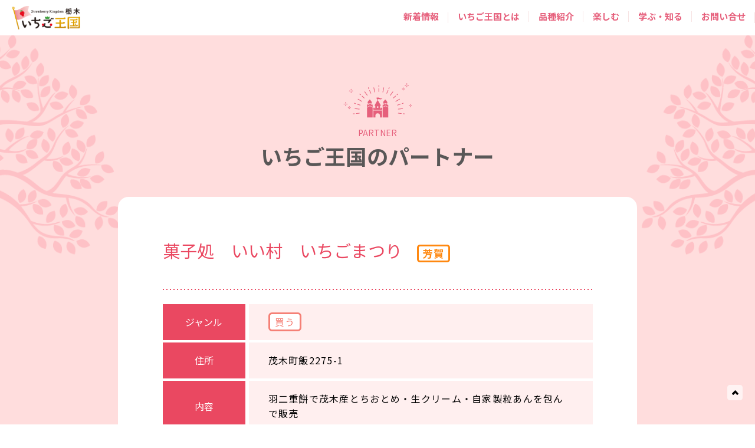

--- FILE ---
content_type: text/html; charset=UTF-8
request_url: https://ichigooukoku.com/info/sponsores/%E8%8F%93%E5%AD%90%E5%87%A6%E3%80%80%E3%81%84%E3%81%84%E6%9D%91%E3%80%80%E3%81%84%E3%81%A1%E3%81%94%E3%81%BE%E3%81%A4%E3%82%8A/
body_size: 8387
content:
<!DOCTYPE html>
<html lang="ja">

<head>
  <!-- Google Tag Manager -->
  <script>
    (function(w, d, s, l, i) {
      w[l] = w[l] || [];
      w[l].push({
        'gtm.start': new Date().getTime(),
        event: 'gtm.js'
      });
      var f = d.getElementsByTagName(s)[0],
        j = d.createElement(s),
        dl = l != 'dataLayer' ? '&l=' + l : '';
      j.async = true;
      j.src =
        'https://www.googletagmanager.com/gtm.js?id=' + i + dl;
      f.parentNode.insertBefore(j, f);
    })(window, document, 'script', 'dataLayer', 'GTM-N3SBL9N');
  </script>
  <!-- End Google Tag Manager -->
    <meta charset="UTF-8">
  <meta content="IE=edge" http-equiv="X-UA-Compatible">
  <meta name="viewport" content="width=device-width,minimum-scale=1.0">
  <meta name="format-detection" content="telephone=no">
	<link rel="icon" type="image/png" href="https://ichigooukoku.com/wp-content/themes/ichigo2025/assets/img/common/favicon-96x96.png" sizes="96x96" />
	<link rel="icon" type="image/svg+xml" href="https://ichigooukoku.com/wp-content/themes/ichigo2025/assets/img/common/favicon.svg" />
	<link rel="shortcut icon" href="https://ichigooukoku.com/wp-content/themes/ichigo2025/assets/img/common/favicon.ico" />
	<link rel="apple-touch-icon" sizes="180x180" href="https://ichigooukoku.com/wp-content/themes/ichigo2025/assets/img/common/apple-touch-icon.png" />
	<meta name="apple-mobile-web-app-title" content="いちご王国・栃木" />
	<link rel="manifest" href="/site.webmanifest" />
  <meta name="keywords" content="いちご王国,栃木県,とちおとめ,とちあいか,スカイベリー,ミルキーベリー,とちひめ,なつおとめ">
  <meta property="og:type" content="website">
  <meta property="og:url" content="https://ichigooukoku.com">
  <meta name="twitter:card" content="summary_large_image">
      <title>菓子処　いい村　いちごまつり | 「いちご王国・栃木」総合サイト | 栃木県</title>
    <meta property="og:title" content="菓子処　いい村　いちごまつり | いちご王国パートナー情報 | 「いちご王国・栃木」総合サイト | 栃木県">
    <meta name="twitter:title" content="菓子処　いい村　いちごまつり | いちご王国パートナー情報 | 「いちご王国・栃木」総合サイト | 栃木県">
    <link rel="preconnect" href="https://fonts.googleapis.com">
  <link rel="preconnect" href="https://fonts.gstatic.com" crossorigin>
  <link href="https://fonts.googleapis.com/css?family=Noto+Sans+JP:400,700&display=swap" rel="stylesheet">
  <link href="https://fonts.googleapis.com/css2?family=Zen+Maru+Gothic:wght@400;700&display=swap" rel="stylesheet">
  <link rel="stylesheet" href="https://ichigooukoku.com/wp-content/themes/ichigo2025/assets/css/all.min.css?v=20250930">
  <link rel="stylesheet" href="https://ichigooukoku.com/wp-content/themes/ichigo2025/assets/css/index.css?v=20251117">
    <link rel="stylesheet" href="https://ichigooukoku.com/wp-content/themes/ichigo2025/assets/css/magnific-popup.css">

  <meta name='robots' content='max-image-preview:large' />
<link rel="alternate" type="application/rss+xml" title="「いちご王国・栃木」総合サイト | 栃木県 &raquo; フィード" href="https://ichigooukoku.com/feed/" />
<style id='wp-img-auto-sizes-contain-inline-css'>
img:is([sizes=auto i],[sizes^="auto," i]){contain-intrinsic-size:3000px 1500px}
/*# sourceURL=wp-img-auto-sizes-contain-inline-css */
</style>
<style id='classic-theme-styles-inline-css'>
/*! This file is auto-generated */
.wp-block-button__link{color:#fff;background-color:#32373c;border-radius:9999px;box-shadow:none;text-decoration:none;padding:calc(.667em + 2px) calc(1.333em + 2px);font-size:1.125em}.wp-block-file__button{background:#32373c;color:#fff;text-decoration:none}
/*# sourceURL=/wp-includes/css/classic-themes.min.css */
</style>
<link rel='stylesheet' id='contact-form-7-css' href='https://ichigooukoku.com/wp-content/plugins/contact-form-7/includes/css/styles.css?ver=6.1.4' media='all' />
<link rel='stylesheet' id='twentynineteen-style-css' href='https://ichigooukoku.com/wp-content/themes/ichigo2025/style.css?ver=1.7' media='all' />
<link rel='stylesheet' id='fancybox-css' href='https://ichigooukoku.com/wp-content/plugins/easy-fancybox/fancybox/1.3.28/jquery.fancybox.min.css?ver=6.9' media='screen' />
<style id='fancybox-inline-css'>
.fancybox-hidden{display:none}#fancybox-content .fancybox-hidden,#fancybox-tmp .fancybox-hidden{display:revert}
/*# sourceURL=fancybox-inline-css */
</style>
<link rel='stylesheet' id='addtoany-css' href='https://ichigooukoku.com/wp-content/plugins/add-to-any/addtoany.min.css?ver=1.16' media='all' />
<style id='addtoany-inline-css'>
.addtoany_content {margin: 32px auto 0;}
/*# sourceURL=addtoany-inline-css */
</style>
<script id="addtoany-core-js-before">
window.a2a_config=window.a2a_config||{};a2a_config.callbacks=[];a2a_config.overlays=[];a2a_config.templates={};a2a_localize = {
	Share: "共有",
	Save: "ブックマーク",
	Subscribe: "購読",
	Email: "メール",
	Bookmark: "ブックマーク",
	ShowAll: "すべて表示する",
	ShowLess: "小さく表示する",
	FindServices: "サービスを探す",
	FindAnyServiceToAddTo: "追加するサービスを今すぐ探す",
	PoweredBy: "Powered by",
	ShareViaEmail: "メールでシェアする",
	SubscribeViaEmail: "メールで購読する",
	BookmarkInYourBrowser: "ブラウザにブックマーク",
	BookmarkInstructions: "このページをブックマークするには、 Ctrl+D または \u2318+D を押下。",
	AddToYourFavorites: "お気に入りに追加",
	SendFromWebOrProgram: "任意のメールアドレスまたはメールプログラムから送信",
	EmailProgram: "メールプログラム",
	More: "詳細&#8230;",
	ThanksForSharing: "共有ありがとうございます !",
	ThanksForFollowing: "フォローありがとうございます !"
};


//# sourceURL=addtoany-core-js-before
</script>
<script defer src="https://static.addtoany.com/menu/page.js" id="addtoany-core-js"></script>
<link rel="canonical" href="https://ichigooukoku.com/info/sponsores/%e8%8f%93%e5%ad%90%e5%87%a6%e3%80%80%e3%81%84%e3%81%84%e6%9d%91%e3%80%80%e3%81%84%e3%81%a1%e3%81%94%e3%81%be%e3%81%a4%e3%82%8a/" />
<style type="text/css"></style><script type="application/ld+json">{
    "@context": "http://schema.org",
    "@type": "BreadcrumbList",
    "name": "パンくずリスト",
    "itemListElement": [
        {
            "@type": "ListItem",
            "position": 1,
            "item": {
                "name": "ホーム",
                "@id": "https://ichigooukoku.com/"
            }
        },
        {
            "@type": "ListItem",
            "position": 2,
            "item": {
                "name": "王国のパートナー",
                "@id": ""
            }
        },
        {
            "@type": "ListItem",
            "position": 3,
            "item": {
                "name": "菓子処　いい村　いちごまつり",
                "@id": "https://ichigooukoku.com/info/sponsores/%E8%8F%93%E5%AD%90%E5%87%A6%E3%80%80%E3%81%84%E3%81%84%E6%9D%91%E3%80%80%E3%81%84%E3%81%A1%E3%81%94%E3%81%BE%E3%81%A4%E3%82%8A/"
            }
        }
    ]
}</script>  <script src="https://cdnjs.cloudflare.com/ajax/libs/jquery/3.7.1/jquery.min.js" integrity="sha512-v2CJ7UaYy4JwqLDIrZUI/4hqeoQieOmAZNXBeQyjo21dadnwR+8ZaIJVT8EE2iyI61OV8e6M8PP2/4hpQINQ/g==" crossorigin="anonymous" referrerpolicy="no-referrer"></script>
  <script src="https://cdnjs.cloudflare.com/ajax/libs/iScroll/5.2.0/iscroll.min.js" integrity="sha512-wstvQlySDtT//3yKfbxpy8AS5b4UQ0tnItav8dGCVLGO3u/Ymb6mUEgVzDL8a/DXdtiuhsTj2ElDsXQ+E2cDYA==" crossorigin="anonymous" referrerpolicy="no-referrer"></script>
  <script src="https://ichigooukoku.com/wp-content/themes/ichigo2025/assets/js/jquery.magnific-popup.min.js"></script>
<style id='global-styles-inline-css'>
:root{--wp--preset--aspect-ratio--square: 1;--wp--preset--aspect-ratio--4-3: 4/3;--wp--preset--aspect-ratio--3-4: 3/4;--wp--preset--aspect-ratio--3-2: 3/2;--wp--preset--aspect-ratio--2-3: 2/3;--wp--preset--aspect-ratio--16-9: 16/9;--wp--preset--aspect-ratio--9-16: 9/16;--wp--preset--color--black: #000000;--wp--preset--color--cyan-bluish-gray: #abb8c3;--wp--preset--color--white: #FFF;--wp--preset--color--pale-pink: #f78da7;--wp--preset--color--vivid-red: #cf2e2e;--wp--preset--color--luminous-vivid-orange: #ff6900;--wp--preset--color--luminous-vivid-amber: #fcb900;--wp--preset--color--light-green-cyan: #7bdcb5;--wp--preset--color--vivid-green-cyan: #00d084;--wp--preset--color--pale-cyan-blue: #8ed1fc;--wp--preset--color--vivid-cyan-blue: #0693e3;--wp--preset--color--vivid-purple: #9b51e0;--wp--preset--color--primary: #0073a8;--wp--preset--color--secondary: #005075;--wp--preset--color--dark-gray: #111;--wp--preset--color--light-gray: #767676;--wp--preset--gradient--vivid-cyan-blue-to-vivid-purple: linear-gradient(135deg,rgb(6,147,227) 0%,rgb(155,81,224) 100%);--wp--preset--gradient--light-green-cyan-to-vivid-green-cyan: linear-gradient(135deg,rgb(122,220,180) 0%,rgb(0,208,130) 100%);--wp--preset--gradient--luminous-vivid-amber-to-luminous-vivid-orange: linear-gradient(135deg,rgb(252,185,0) 0%,rgb(255,105,0) 100%);--wp--preset--gradient--luminous-vivid-orange-to-vivid-red: linear-gradient(135deg,rgb(255,105,0) 0%,rgb(207,46,46) 100%);--wp--preset--gradient--very-light-gray-to-cyan-bluish-gray: linear-gradient(135deg,rgb(238,238,238) 0%,rgb(169,184,195) 100%);--wp--preset--gradient--cool-to-warm-spectrum: linear-gradient(135deg,rgb(74,234,220) 0%,rgb(151,120,209) 20%,rgb(207,42,186) 40%,rgb(238,44,130) 60%,rgb(251,105,98) 80%,rgb(254,248,76) 100%);--wp--preset--gradient--blush-light-purple: linear-gradient(135deg,rgb(255,206,236) 0%,rgb(152,150,240) 100%);--wp--preset--gradient--blush-bordeaux: linear-gradient(135deg,rgb(254,205,165) 0%,rgb(254,45,45) 50%,rgb(107,0,62) 100%);--wp--preset--gradient--luminous-dusk: linear-gradient(135deg,rgb(255,203,112) 0%,rgb(199,81,192) 50%,rgb(65,88,208) 100%);--wp--preset--gradient--pale-ocean: linear-gradient(135deg,rgb(255,245,203) 0%,rgb(182,227,212) 50%,rgb(51,167,181) 100%);--wp--preset--gradient--electric-grass: linear-gradient(135deg,rgb(202,248,128) 0%,rgb(113,206,126) 100%);--wp--preset--gradient--midnight: linear-gradient(135deg,rgb(2,3,129) 0%,rgb(40,116,252) 100%);--wp--preset--font-size--small: 19.5px;--wp--preset--font-size--medium: 20px;--wp--preset--font-size--large: 36.5px;--wp--preset--font-size--x-large: 42px;--wp--preset--font-size--normal: 22px;--wp--preset--font-size--huge: 49.5px;--wp--preset--spacing--20: 0.44rem;--wp--preset--spacing--30: 0.67rem;--wp--preset--spacing--40: 1rem;--wp--preset--spacing--50: 1.5rem;--wp--preset--spacing--60: 2.25rem;--wp--preset--spacing--70: 3.38rem;--wp--preset--spacing--80: 5.06rem;--wp--preset--shadow--natural: 6px 6px 9px rgba(0, 0, 0, 0.2);--wp--preset--shadow--deep: 12px 12px 50px rgba(0, 0, 0, 0.4);--wp--preset--shadow--sharp: 6px 6px 0px rgba(0, 0, 0, 0.2);--wp--preset--shadow--outlined: 6px 6px 0px -3px rgb(255, 255, 255), 6px 6px rgb(0, 0, 0);--wp--preset--shadow--crisp: 6px 6px 0px rgb(0, 0, 0);}:where(.is-layout-flex){gap: 0.5em;}:where(.is-layout-grid){gap: 0.5em;}body .is-layout-flex{display: flex;}.is-layout-flex{flex-wrap: wrap;align-items: center;}.is-layout-flex > :is(*, div){margin: 0;}body .is-layout-grid{display: grid;}.is-layout-grid > :is(*, div){margin: 0;}:where(.wp-block-columns.is-layout-flex){gap: 2em;}:where(.wp-block-columns.is-layout-grid){gap: 2em;}:where(.wp-block-post-template.is-layout-flex){gap: 1.25em;}:where(.wp-block-post-template.is-layout-grid){gap: 1.25em;}.has-black-color{color: var(--wp--preset--color--black) !important;}.has-cyan-bluish-gray-color{color: var(--wp--preset--color--cyan-bluish-gray) !important;}.has-white-color{color: var(--wp--preset--color--white) !important;}.has-pale-pink-color{color: var(--wp--preset--color--pale-pink) !important;}.has-vivid-red-color{color: var(--wp--preset--color--vivid-red) !important;}.has-luminous-vivid-orange-color{color: var(--wp--preset--color--luminous-vivid-orange) !important;}.has-luminous-vivid-amber-color{color: var(--wp--preset--color--luminous-vivid-amber) !important;}.has-light-green-cyan-color{color: var(--wp--preset--color--light-green-cyan) !important;}.has-vivid-green-cyan-color{color: var(--wp--preset--color--vivid-green-cyan) !important;}.has-pale-cyan-blue-color{color: var(--wp--preset--color--pale-cyan-blue) !important;}.has-vivid-cyan-blue-color{color: var(--wp--preset--color--vivid-cyan-blue) !important;}.has-vivid-purple-color{color: var(--wp--preset--color--vivid-purple) !important;}.has-black-background-color{background-color: var(--wp--preset--color--black) !important;}.has-cyan-bluish-gray-background-color{background-color: var(--wp--preset--color--cyan-bluish-gray) !important;}.has-white-background-color{background-color: var(--wp--preset--color--white) !important;}.has-pale-pink-background-color{background-color: var(--wp--preset--color--pale-pink) !important;}.has-vivid-red-background-color{background-color: var(--wp--preset--color--vivid-red) !important;}.has-luminous-vivid-orange-background-color{background-color: var(--wp--preset--color--luminous-vivid-orange) !important;}.has-luminous-vivid-amber-background-color{background-color: var(--wp--preset--color--luminous-vivid-amber) !important;}.has-light-green-cyan-background-color{background-color: var(--wp--preset--color--light-green-cyan) !important;}.has-vivid-green-cyan-background-color{background-color: var(--wp--preset--color--vivid-green-cyan) !important;}.has-pale-cyan-blue-background-color{background-color: var(--wp--preset--color--pale-cyan-blue) !important;}.has-vivid-cyan-blue-background-color{background-color: var(--wp--preset--color--vivid-cyan-blue) !important;}.has-vivid-purple-background-color{background-color: var(--wp--preset--color--vivid-purple) !important;}.has-black-border-color{border-color: var(--wp--preset--color--black) !important;}.has-cyan-bluish-gray-border-color{border-color: var(--wp--preset--color--cyan-bluish-gray) !important;}.has-white-border-color{border-color: var(--wp--preset--color--white) !important;}.has-pale-pink-border-color{border-color: var(--wp--preset--color--pale-pink) !important;}.has-vivid-red-border-color{border-color: var(--wp--preset--color--vivid-red) !important;}.has-luminous-vivid-orange-border-color{border-color: var(--wp--preset--color--luminous-vivid-orange) !important;}.has-luminous-vivid-amber-border-color{border-color: var(--wp--preset--color--luminous-vivid-amber) !important;}.has-light-green-cyan-border-color{border-color: var(--wp--preset--color--light-green-cyan) !important;}.has-vivid-green-cyan-border-color{border-color: var(--wp--preset--color--vivid-green-cyan) !important;}.has-pale-cyan-blue-border-color{border-color: var(--wp--preset--color--pale-cyan-blue) !important;}.has-vivid-cyan-blue-border-color{border-color: var(--wp--preset--color--vivid-cyan-blue) !important;}.has-vivid-purple-border-color{border-color: var(--wp--preset--color--vivid-purple) !important;}.has-vivid-cyan-blue-to-vivid-purple-gradient-background{background: var(--wp--preset--gradient--vivid-cyan-blue-to-vivid-purple) !important;}.has-light-green-cyan-to-vivid-green-cyan-gradient-background{background: var(--wp--preset--gradient--light-green-cyan-to-vivid-green-cyan) !important;}.has-luminous-vivid-amber-to-luminous-vivid-orange-gradient-background{background: var(--wp--preset--gradient--luminous-vivid-amber-to-luminous-vivid-orange) !important;}.has-luminous-vivid-orange-to-vivid-red-gradient-background{background: var(--wp--preset--gradient--luminous-vivid-orange-to-vivid-red) !important;}.has-very-light-gray-to-cyan-bluish-gray-gradient-background{background: var(--wp--preset--gradient--very-light-gray-to-cyan-bluish-gray) !important;}.has-cool-to-warm-spectrum-gradient-background{background: var(--wp--preset--gradient--cool-to-warm-spectrum) !important;}.has-blush-light-purple-gradient-background{background: var(--wp--preset--gradient--blush-light-purple) !important;}.has-blush-bordeaux-gradient-background{background: var(--wp--preset--gradient--blush-bordeaux) !important;}.has-luminous-dusk-gradient-background{background: var(--wp--preset--gradient--luminous-dusk) !important;}.has-pale-ocean-gradient-background{background: var(--wp--preset--gradient--pale-ocean) !important;}.has-electric-grass-gradient-background{background: var(--wp--preset--gradient--electric-grass) !important;}.has-midnight-gradient-background{background: var(--wp--preset--gradient--midnight) !important;}.has-small-font-size{font-size: var(--wp--preset--font-size--small) !important;}.has-medium-font-size{font-size: var(--wp--preset--font-size--medium) !important;}.has-large-font-size{font-size: var(--wp--preset--font-size--large) !important;}.has-x-large-font-size{font-size: var(--wp--preset--font-size--x-large) !important;}
/*# sourceURL=global-styles-inline-css */
</style>
</head>

<body id="top">
  <!-- Google Tag Manager (noscript) -->
  <noscript><iframe src="https://www.googletagmanager.com/ns.html?id=GTM-N3SBL9N"
      height="0" width="0" style="display:none;visibility:hidden"></iframe></noscript>
  <!-- End Google Tag Manager (noscript) -->
  <div id="app">
          <header id="top_header" class="bgswitcher">
        <div class="flex flex_nav">
          <h1 class="hd_logo"><a href="https://ichigooukoku.com/"><img src="https://ichigooukoku.com/wp-content/themes/ichigo2025/assets/img/logo.png" alt=""></a></h1>
          <div id="nav">
            <input type="checkbox" id="overlay-input" />
            <label for="overlay-input" id="overlay-button"><span></span></label>
            <div id="overlay">
              <ul>
                <li><a href="https://ichigooukoku.com/info/">
                    <p>新着情報</p>
                  </a></li>
                <li>
                  <p><a href="https://ichigooukoku.com/about/">いちご王国とは</a></p>
                  <ul>
                    <li><a href="https://ichigooukoku.com/about/declaration/">宣言</a></li>
                    <li><a href="https://ichigooukoku.com/about/#p-about__place">「いちご王国・栃木」とは</a></li>
                    <li><a href="https://ichigooukoku.com/about/ambassador_r07/">アンバサダー紹介</a></li>
                    <li><a href="https://ichigooukoku.com/about/character/">キャラクター</a></li>
                    <li><a href="https://ichigooukoku.com/about/partner/">パートナー情報</a></li>
                  </ul>
                </li>
                <li>
                  <p><a href="https://ichigooukoku.com/variety/">品種紹介</a></p>
                  <ul>
                    <li><a href="https://ichigooukoku.com/tochiaika">とちあいか</a></li>
                    <li><a href="https://ichigooukoku.com/variety/skyberry">スカイベリー</a></li>
                    <li><a href="https://ichigooukoku.com/variety/tochiotome">とちおとめ</a></li>
                    <li><a href="https://ichigooukoku.com/variety/milkyberry">ミルキーベリー</a></li>
                    <li><a href="https://ichigooukoku.com/variety/tochihime">とちひめ</a></li>
                    <li><a href="https://ichigooukoku.com/variety/natsuotome">なつおとめ</a></li>
                  </ul>
                </li>
                <li>
                  <p><a href="https://ichigooukoku.com/enjoy/enjoy/">楽しむ</a></p>
                  <ul>
                    <li><a href="https://ichigooukoku.com/enjoy/events/">イベント情報</a></li>
                    <li><a href="https://ichigooukoku.com/enjoy/farm/">いちご狩り</a></li>
                    <li><a href="https://ichigooukoku.com/enjoy/sponsores/">いちご王国特集</a></li>
                  </ul>
                </li>
                <li>
                  <p><a href="https://ichigooukoku.com/enjoy/enjoy/">学ぶ・知る</a></p>
                  <ul>
                    <li><a href="https://ichigooukoku.com/enjoy/kentei/">いちご王国検定</a></li>
                    <li><a href="https://www.pref.tochigi.lg.jp/g61/index.html" target="_blank">いちご研究所 <i class="fa-solid fa-arrow-up-right-from-square"></i></a></li>
                    <li><a href="https://www.agrinet.pref.tochigi.lg.jp/noudai/" target="_blank">いちご学科 <i class="fa-solid fa-arrow-up-right-from-square"></i></a></li>
                  </ul>
                </li>
                <li><a href="mailto:brand-senryaku@pref.tochigi.lg.jp" target="_blank">
                    <p class="border_none">お問い合せ</p>
                  </a></li>
                <li class="pc_none"><a href="https://ichigooukoku.com/privacy/" target="_blank">プライバシーポリシー</a></li>
              </ul>
            </div>
          </div>
        </div>
      </header>
    	<main class="l-main">
		<div class="p-partners p-partners--02">
		<h2 class="top_h2">
			<img src="https://ichigooukoku.com/wp-content/themes/ichigo2025/assets/img/top/title_img.png" alt="">
			<span>PARTNER</span>
			いちご王国のパートナー
		</h2>

			<div class="p-partnersDetails__block">
				<div class="p-partnersDetails__inner">
					<h3 class="p-partnersDetails__ttl">菓子処　いい村　いちごまつり						<span class="p-partnersDetails__badge
 haga">芳賀						</span>
					</h3>
					</span>
					<div class="p-partnersDetails__border">
						<picture>
							<source srcset="https://ichigooukoku.com/wp-content/themes/ichigo2025/assets/img/partners/partners_border_sp.png" media="(max-width: 750px)">
							<img src="https://ichigooukoku.com/wp-content/themes/ichigo2025/assets/img/partners/partners_border.png" alt="">
						</picture>
					</div>
					<div class="p-partnersDetails__wrap">
						<div class="p-partnersDetails__item">
							<div class="p-partnersDetails__itemName">ジャンル</div>
							<div class="p-partnersDetails__itemContents">
<span class="m-badge__buy"><span class="area">買う</span></span>							</div>
						</div><!-- p-partnersDetails__item -->
						<div class="p-partnersDetails__item">
							<div class="p-partnersDetails__itemName">住所</div>
							<div class="p-partnersDetails__itemContents">
茂木町飯2275-1								
							</div>
						</div><!-- p-partnersDetails__item -->
						<div class="p-partnersDetails__item">
							<div class="p-partnersDetails__itemName">内容</div>
							<div class="p-partnersDetails__itemContents">
羽二重餅で茂木産とちおとめ・生クリーム・自家製粒あんを包んで販売							</div>
						</div><!-- p-partnersDetails__item -->
						<div class="p-partnersDetails__item">
							<div class="p-partnersDetails__itemName">期間</div>
							<div class="p-partnersDetails__itemContents">
1月～5月							</div>
						</div><!-- p-partnersDetails__item -->
						<div class="p-partnersDetails__item">
							<div class="p-partnersDetails__itemName">連絡先</div>
							<div class="p-partnersDetails__itemContents">
0285-65-0068							</div>
						</div><!-- p-partnersDetails__item -->
						<div class="p-partnersDetails__item">
							<div class="p-partnersDetails__itemName">URL</div>
							<div class="p-partnersDetails__itemContents">
	
							</div>
						</div><!-- p-partnersDetails__item -->
					</div><!-- p-partnersDetails__wrap -->
				</div><!-- p-partnersDetails__inner -->
			</div><!-- p-partnersDetailsBlock -->

		</div><!-- p-partners -->

<div class="p-about__flag">

<div class="m-banner">
	<a href="" class="p-about__flagBanner js-banner-modal ">
		<picture>
			<source srcset="https://ichigooukoku.com/wp-content/themes/ichigo2025/assets/img/footer_banner_sp.png" media="(max-width: 750px)">
			<img src="https://ichigooukoku.com/wp-content/themes/ichigo2025/assets/img/footer_banner_link.png" alt="">
		</picture>
	</a>
</div>
<div class="p-about__flagBannerModal">
	<div class="p-about__flagBannerModalContent">
		<a href="" class="p-about__flagBannerClose">
			<picture>
				<source srcset="https://ichigooukoku.com/wp-content/themes/ichigo2025/assets/img/common/buy_close_sp.png" media="(max-width: 750px)">
				<img src="https://ichigooukoku.com/wp-content/themes/ichigo2025/assets/img/common/buy_close.png" alt="">
			</picture>
		</a>
		<div class="p-about__flagBannerModalInner">
			<p class="p-about__flangBannerTtl">
				<picture>
					<source srcset="https://ichigooukoku.com/wp-content/themes/ichigo2025/assets/img/common/modal_ttl.png" media="(max-width: 750px)">
					<img src="https://ichigooukoku.com/wp-content/themes/ichigo2025/assets/img/common/modal_ttl.png" alt="王国のいちごを買う">
				</picture>
			</p>
			<div class="p-about__flagBannerLinkBlock p-about__flagBannerLinkBlock--01">
				<a href="https://www.ja-town.com/shop/c/c1L520803/" target="_blank" class="p-about__flagBannerLink">
					<picture>
						<source srcset="https://ichigooukoku.com/wp-content/themes/ichigo2025/assets/img/common/banner_link09_sp.png" media="(max-width: 750px)">
						<img src="https://ichigooukoku.com/wp-content/themes/ichigo2025/assets/img/common/banner_link09.png" alt="JAタウン とちぎ新鮮倉庫 とちあいか">
					</picture>
				</a>
				<a href="https://www.ja-town.com/shop/c/c1L5202/" target="_blank" class="p-about__flagBannerLink p-about__flagBannerLink--bl">
					<picture>
						<source srcset="https://ichigooukoku.com/wp-content/themes/ichigo2025/assets/img/common/banner_link02_sp.png" media="(max-width: 750px)">
						<img src="https://ichigooukoku.com/wp-content/themes/ichigo2025/assets/img/common/banner_link02.png" alt="JAタウン とちぎ新鮮倉庫 スカイベリー">
					</picture>
				</a>
				<a href="https://www.ja-town.com/shop/c/c1L5201/" target="_blank" class="p-about__flagBannerLink p-about__flagBannerLink--bl">
					<picture>
						<source srcset="https://ichigooukoku.com/wp-content/themes/ichigo2025/assets/img/common/banner_link01_sp.png" media="(max-width: 750px)">
						<img src="https://ichigooukoku.com/wp-content/themes/ichigo2025/assets/img/common/banner_link01.png" alt="JAタウン とちぎ新鮮倉庫 とちおとめ">
					</picture>
				</a>
			</div><!-- p-about__flagBannerLinkBlock--01 -->
			<div class="p-about__flagBannerLinkBlock p-about__flagBannerLinkBlock--02">
				<a href="https://search.rakuten.co.jp/search/mall/%E6%A0%83%E6%9C%A8%E7%9C%8C%E7%94%A3%E3%81%A8%E3%81%A1%E3%81%82%E3%81%84%E3%81%8B/" target="_blank" class="p-about__flagBannerLink">
					<picture>
						<source srcset="https://ichigooukoku.com/wp-content/themes/ichigo2025/assets/img/common/banner_link05_sp.png" media="(max-width: 750px)">
						<img src="https://ichigooukoku.com/wp-content/themes/ichigo2025/assets/img/common/banner_link05.png" alt="楽天市場 とちあいか">
					</picture>
				</a>
				<a href="https://search.rakuten.co.jp/search/mall/%E6%A0%83%E6%9C%A8%E7%9C%8C%E7%94%A3%E3%82%B9%E3%82%AB%E3%82%A4%E3%83%99%E3%83%AA%E3%83%BC/" target="_blank" class="p-about__flagBannerLink">
					<picture>
						<source srcset="https://ichigooukoku.com/wp-content/themes/ichigo2025/assets/img/common/banner_link04_sp.png" media="(max-width: 750px)">
						<img src="https://ichigooukoku.com/wp-content/themes/ichigo2025/assets/img/common/banner_link04.png" alt="楽天市場 スカイベリー">
					</picture>
				</a>
				<a href="https://search.rakuten.co.jp/search/mall/%E6%A0%83%E6%9C%A8%E7%9C%8C%E7%94%A3%E3%81%A8%E3%81%A1%E3%81%8A%E3%81%A8%E3%82%81/" target="_blank" class="p-about__flagBannerLink">
					<picture>
						<source srcset="https://ichigooukoku.com/wp-content/themes/ichigo2025/assets/img/common/banner_link03_sp.png" media="(max-width: 750px)">
						<img src="https://ichigooukoku.com/wp-content/themes/ichigo2025/assets/img/common/banner_link03.png" alt="楽天市場 とちおとめ">
					</picture>
				</a>
			</div><!-- p-about__flagBannerLinkBlock--02 -->
			<div class="p-about__flagBannerLinkBlock p-about__flagBannerLinkBlock--03">
				<a href="https://www.amazon.co.jp/s?k=%E3%81%A8%E3%81%A1%E3%81%82%E3%81%84%E3%81%8B&i=food-beverage&__mk_ja_JP=%E3%82%AB%E3%82%BF%E3%82%AB%E3%83%8A&crid=3HCUQH9XRADOD&sprefix=%E3%81%A8%E3%81%A1%E3%81%82%E3%81%84%E3%81%8B%2Cfood-beverage%2C190&ref=nb_sb_noss" target="_blank" class="p-about__flagBannerLink">
					<picture>
						<source srcset="https://ichigooukoku.com/wp-content/themes/ichigo2025/assets/img/common/banner_link08_sp.png" media="(max-width: 750px)">
						<img src="https://ichigooukoku.com/wp-content/themes/ichigo2025/assets/img/common/banner_link08.png" alt="Amazon とちあいか">
					</picture>
				</a>
				<a href="https://www.amazon.co.jp/s?k=%E3%82%B9%E3%82%AB%E3%82%A4%E3%83%99%E3%83%AA%E3%83%BC&i=food-beverage&__mk_ja_JP=%E3%82%AB%E3%82%BF%E3%82%AB%E3%83%8A&crid=24VVG71PSK1WJ&sprefix=%E3%82%B9%E3%82%AB%E3%82%A4%E3%83%99%E3%83%AA%E3%83%BC+%2Cfood-beverage%2C193&ref=nb_sb_noss" target="_blank" class="p-about__flagBannerLink">
					<picture>
						<source srcset="https://ichigooukoku.com/wp-content/themes/ichigo2025/assets/img/common/banner_link07_sp.png" media="(max-width: 750px)">
						<img src="https://ichigooukoku.com/wp-content/themes/ichigo2025/assets/img/common/banner_link07.png" alt="Amazon スカイベリー">
					</picture>
				</a>
				<a href="https://www.amazon.co.jp/s?k=%E6%A0%83%E6%9C%A8%E7%9C%8C%E7%94%A3%E3%81%A8%E3%81%A1%E3%81%8A%E3%81%A8%E3%82%81&i=food-beverage&__mk_ja_JP=%E3%82%AB%E3%82%BF%E3%82%AB%E3%83%8A&crid=3QS84OOZNFQFL&sprefix=%E6%A0%83%E6%9C%A8%E7%9C%8C%E7%94%A3%E3%81%A8%E3%81%A1%E3%81%8A%E3%81%A8%E3%82%81%2Cfood-beverage%2C217&ref=nb_sb_noss" target="_blank" class="p-about__flagBannerLink">
					<picture>
						<source srcset="https://ichigooukoku.com/wp-content/themes/ichigo2025/assets/img/common/banner_link06_sp.png" media="(max-width: 750px)">
						<img src="https://ichigooukoku.com/wp-content/themes/ichigo2025/assets/img/common/banner_link06.png" alt="Amazon とちおとめ">
					</picture>
				</a>
			</div><!-- p-about__flagBannerLinkBlock--03 -->
			<div class="p-about__flagBannerLinkBlock p-about__flagBannerLinkBlock--04">
				<a href="https://www.tochigimono.com/view/category/f002" target="_blank" class="p-about__flagBannerLink">
					<img src="https://ichigooukoku.com/wp-content/themes/ichigo2025/assets/img/common/tochigimono.jpg" alt="" style="height:auto !important">
				</a>
			</div><!-- p-about__flagBannerLinkBlock--04 -->
		</div><!-- p-about__flagBannerModalInner -->
	</div><!-- p-about__flagBannerModalContent -->
</div><!-- p-about__flagBannerModal -->
	<div class="p-about__flagMask">
		<picture>
			<source srcset="https://ichigooukoku.com/wp-content/themes/ichigo2025/assets/img/common/flag_mask_sp.png" media="(max-width: 750px)">
			<img src="https://ichigooukoku.com/wp-content/themes/ichigo2025/assets/img/common/flag_mask.png" alt="">
		</picture>
	</div>
</div><!-- p-about__flag -->
<div class="p-about__bottomLink">
	<a href="/kentei" class="p-about__bottomLinkItem">
		<picture>
			<source srcset="https://ichigooukoku.com/wp-content/themes/ichigo2025/assets/img/common/bottom_link_sp.png" media="(max-width: 750px)">
			<img src="https://ichigooukoku.com/wp-content/themes/ichigo2025/assets/img/common/bottom_link.png" alt="">
		</picture>
	</a>
</div>
	</main>

<div class="breadcrumb-wrap">
	<div id="breadcrumb" class="clearfix" itemtype="http://schema.org/BreadcrumbList"><div itemprop="itemListElement" itemscope itemtype="http://schema.org/ListItem" class="home"><a href="https://ichigooukoku.com"><span>ホーム</span></a> &gt;&#160;</div><div itemprop="itemListElement" itemscope itemtype="http://schema.org/ListItem"><a href=""><span>王国のパートナー</span></a> &gt;&#160;</div><div itemprop="itemListElement" itemscope itemtype="http://schema.org/ListItem"><span>菓子処　いい村　いちごまつり</span></div></div></div>
<footer class="l-footer
l-footer--top">
	<div class="l-footer__inner">
		<div class="l-footer__bannerWrap">
			<div class="l-footer__banner">
				<a href="/">
					<img src="https://ichigooukoku.com/wp-content/themes/ichigo2025/assets/img/footer_banner.png" alt="">
				</a>
			</div><!-- /l-footer__banner -->

			<div class="l-footer__address">
				栃木県庁<br>
				〒320-8501　栃木県宇都宮市塙田1-1-20<br>
				電話：028-623-2298
			</div><!-- /l-footer__address -->
			<div class="l-footer__privacy">
				<a href="/privacy">→ プライバシーポリシー
				</a>
			</div><!-- /l-footer__privacy -->
		</div><!-- /l-footer__bannerWrap -->
		<div class="l-footer__linkWrap">
			<a class="l-footer__linkIcon icon02" href="https://www.instagram.com/ichigo_oukoku_tochigi/?hl=ja" target="_blank">
			</a>
			<a class="l-footer__linkIcon icon04" href="https://x.com/ichigo__oukoku" target="_blank">
			</a>
			<a class="l-footer__linkIcon icon01" href="https://www.facebook.com/%E3%81%84%E3%81%A1%E3%81%94%E7%8E%8B%E5%9B%BD%E6%A0%83%E6%9C%A8-163630861058371/" target="_blank">
			</a>
		</div><!-- /l-footer__linkWrap -->

	</div><!-- /l-footer__inner -->
	<p class="l-footer__copy">
		&copy; Tochigi Prefecture. All Rights Reserved.
	</p>
</footer>
<div id="pagetop"><a href="#top"><img src="https://ichigooukoku.com/wp-content/themes/ichigo2025/assets/img/common/pagetop.png"></a></div>

<script type="speculationrules">
{"prefetch":[{"source":"document","where":{"and":[{"href_matches":"/*"},{"not":{"href_matches":["/wp-*.php","/wp-admin/*","/wp-content/uploads/*","/wp-content/*","/wp-content/plugins/*","/wp-content/themes/ichigo2025/*","/*\\?(.+)"]}},{"not":{"selector_matches":"a[rel~=\"nofollow\"]"}},{"not":{"selector_matches":".no-prefetch, .no-prefetch a"}}]},"eagerness":"conservative"}]}
</script>
	<script>
	/(trident|msie)/i.test(navigator.userAgent)&&document.getElementById&&window.addEventListener&&window.addEventListener("hashchange",function(){var t,e=location.hash.substring(1);/^[A-z0-9_-]+$/.test(e)&&(t=document.getElementById(e))&&(/^(?:a|select|input|button|textarea)$/i.test(t.tagName)||(t.tabIndex=-1),t.focus())},!1);
	</script>
	<script src="https://ichigooukoku.com/wp-includes/js/dist/hooks.min.js?ver=dd5603f07f9220ed27f1" id="wp-hooks-js"></script>
<script src="https://ichigooukoku.com/wp-includes/js/dist/i18n.min.js?ver=c26c3dc7bed366793375" id="wp-i18n-js"></script>
<script id="wp-i18n-js-after">
wp.i18n.setLocaleData( { 'text direction\u0004ltr': [ 'ltr' ] } );
//# sourceURL=wp-i18n-js-after
</script>
<script src="https://ichigooukoku.com/wp-content/plugins/contact-form-7/includes/swv/js/index.js?ver=6.1.4" id="swv-js"></script>
<script id="contact-form-7-js-translations">
( function( domain, translations ) {
	var localeData = translations.locale_data[ domain ] || translations.locale_data.messages;
	localeData[""].domain = domain;
	wp.i18n.setLocaleData( localeData, domain );
} )( "contact-form-7", {"translation-revision-date":"2025-11-30 08:12:23+0000","generator":"GlotPress\/4.0.3","domain":"messages","locale_data":{"messages":{"":{"domain":"messages","plural-forms":"nplurals=1; plural=0;","lang":"ja_JP"},"This contact form is placed in the wrong place.":["\u3053\u306e\u30b3\u30f3\u30bf\u30af\u30c8\u30d5\u30a9\u30fc\u30e0\u306f\u9593\u9055\u3063\u305f\u4f4d\u7f6e\u306b\u7f6e\u304b\u308c\u3066\u3044\u307e\u3059\u3002"],"Error:":["\u30a8\u30e9\u30fc:"]}},"comment":{"reference":"includes\/js\/index.js"}} );
//# sourceURL=contact-form-7-js-translations
</script>
<script id="contact-form-7-js-before">
var wpcf7 = {
    "api": {
        "root": "https:\/\/ichigooukoku.com\/wp-json\/",
        "namespace": "contact-form-7\/v1"
    }
};
//# sourceURL=contact-form-7-js-before
</script>
<script src="https://ichigooukoku.com/wp-content/plugins/contact-form-7/includes/js/index.js?ver=6.1.4" id="contact-form-7-js"></script>
<script src="https://challenges.cloudflare.com/turnstile/v0/api.js" id="cloudflare-turnstile-js" data-wp-strategy="async"></script>
<script id="cloudflare-turnstile-js-after">
document.addEventListener( 'wpcf7submit', e => turnstile.reset() );
//# sourceURL=cloudflare-turnstile-js-after
</script>
<script> jQuery(function($){ $(".widget_meta a[href='https://ichigooukoku.com/comments/feed/']").parent().remove(); }); </script>

<script type="text/javascript" src="https://ichigooukoku.com/wp-content/themes/ichigo2025/assets/js/common.js?v=dxf4eh7n90mtdjaqezq0dqvrhnkgjfh9"></script>
<!---->
</body>

</html>

--- FILE ---
content_type: text/css
request_url: https://ichigooukoku.com/wp-content/themes/ichigo2025/assets/css/index.css?v=20251117
body_size: 31050
content:
abbr,
address,
article,
aside,
audio,
b,
blockquote,
body,
canvas,
caption,
cite,
code,
dd,
del,
details,
dfn,
div,
dl,
dt,
em,
fieldset,
figcaption,
figure,
footer,
form,
h1,
h2,
h3,
h4,
h5,
h6,
header,
hgroup,
html,
i,
iframe,
img,
ins,
kbd,
label,
legend,
li,
mark,
menu,
nav,
object,
ol,
p,
pre,
q,
samp,
section,
small,
span,
strong,
sub,
summary,
sup,
table,
tbody,
td,
tfoot,
th,
thead,
time,
tr,
ul,
var,
video {
  margin: 0;
  padding: 0;
  border: 0;
  outline: 0;
  font-size: 100%;
  vertical-align: bottom;
  background: 0 0;
  font-size: 1rem;
  word-break: break-word;
}

body {
  line-height: 1
}

article,
aside,
details,
figcaption,
figure,
footer,
header,
hgroup,
main,
menu,
nav,
section {
  display: block
}

li,
ul {
  list-style: none
}

blockquote,
q {
  quotes: none
}

blockquote:after,
blockquote:before,
q:after,
q:before {
  content: '';
  content: none
}

a,
em,
i,
small,
span,
strong {
  margin: 0;
  padding: 0;
  font-size: 100%;
  vertical-align: baseline;
  background: 0 0
}

ins {
  background-color: #ff9;
  color: #000;
  text-decoration: none;
}

mark {
  background-color: #ff9;
  color: #000;
  font-style: italic;
  font-weight: 700
}

del {
  text-decoration: line-through
}

abbr[title],
dfn[title] {
  border-bottom: 1px dotted;
  cursor: help
}

table {
  border-collapse: collapse;
  border-spacing: 0
}

hr {
  display: block;
  height: 1px;
  border: 0;
  border-top: 1px solid #ccc;
  margin: 1em 0;
  padding: 0
}

input,
select {
  vertical-align: middle
}

html {
  height: 100%;
  font-family: "Noto Sans JP", "ヒラギノ角ゴ ProN W3", "Hiragino Kaku Gothic ProN", "ヒラギノ角ゴ Pro W3", "Hiragino Kaku Gothic Pro", "ヒラギノ丸ゴ ProN W4", "Hiragino Maru Gothic ProN", "ヒラギノ丸ゴ Pro W4", "Hiragino Maru Gothic Pro", "メイリオ", Meiryo, "ＭＳ Ｐゴシック", "MS PGothic", Sans-Serif;
  color: #000;
  word-wrap: break-word;
  font-size: 15px;
  line-height: 1.6
}

body {
  position: relative;
  width: 100%;
  height: 100%;
  -webkit-text-size-adjust: 100%;
  line-height: 1.6
}

a {
  text-decoration: none;
  color: #000;
}

a:hover {
  text-decoration: none;
  opacity: .8
}

img {
  vertical-align: bottom;
  image-rendering: -webkit-optimize-contrast;
}

@media screen and (max-width:767px) {
  img {
    max-width: 100%
  }
}

strong {
  font-weight: 700
}

input {
  padding: 0;
  border: none;
  background: 0 0
}

* {
  -webkit-box-sizing: border-box;
  box-sizing: border-box;
  -webkit-backface-visibility: hidden;
  backface-visibility: hidden
}

input[type=date],
input[type=datetime-local],
input[type=datetime],
input[type=email],
input[type=month],
input[type=number],
input[type=password],
input[type=search],
input[type=tel],
input[type=text],
input[type=time],
input[type=url],
input[type=week],
select,
textarea {
  padding: 6px;
  font-family: "Noto Sans JP", "ヒラギノ角ゴ ProN W3", "Hiragino Kaku Gothic ProN", "ヒラギノ角ゴ Pro W3", "Hiragino Kaku Gothic Pro", "ヒラギノ丸ゴ ProN W4", "Hiragino Maru Gothic ProN", "ヒラギノ丸ゴ Pro W4", "Hiragino Maru Gothic Pro", "メイリオ", Meiryo, "ＭＳ Ｐゴシック", "MS PGothic", Sans-Serif;
  background-color: #fff;
  border: solid 1px #c9c9c9;
  vertical-align: bottom
}

input[type=date]::-webkit-input-placeholder,
input[type=datetime-local]::-webkit-input-placeholder,
input[type=datetime]::-webkit-input-placeholder,
input[type=email]::-webkit-input-placeholder,
input[type=month]::-webkit-input-placeholder,
input[type=number]::-webkit-input-placeholder,
input[type=password]::-webkit-input-placeholder,
input[type=search]::-webkit-input-placeholder,
input[type=tel]::-webkit-input-placeholder,
input[type=text]::-webkit-input-placeholder,
input[type=time]::-webkit-input-placeholder,
input[type=url]::-webkit-input-placeholder,
input[type=week]::-webkit-input-placeholder,
select::-webkit-input-placeholder,
textarea::-webkit-input-placeholder {
  color: #e2e2e2
}

input[type=date]:-ms-input-placeholder,
input[type=datetime-local]:-ms-input-placeholder,
input[type=datetime]:-ms-input-placeholder,
input[type=email]:-ms-input-placeholder,
input[type=month]:-ms-input-placeholder,
input[type=number]:-ms-input-placeholder,
input[type=password]:-ms-input-placeholder,
input[type=search]:-ms-input-placeholder,
input[type=tel]:-ms-input-placeholder,
input[type=text]:-ms-input-placeholder,
input[type=time]:-ms-input-placeholder,
input[type=url]:-ms-input-placeholder,
input[type=week]:-ms-input-placeholder,
select:-ms-input-placeholder,
textarea:-ms-input-placeholder {
  color: #e2e2e2
}

input[type=date]::-moz-placeholder,
input[type=datetime-local]::-moz-placeholder,
input[type=datetime]::-moz-placeholder,
input[type=email]::-moz-placeholder,
input[type=month]::-moz-placeholder,
input[type=number]::-moz-placeholder,
input[type=password]::-moz-placeholder,
input[type=search]::-moz-placeholder,
input[type=tel]::-moz-placeholder,
input[type=text]::-moz-placeholder,
input[type=time]::-moz-placeholder,
input[type=url]::-moz-placeholder,
input[type=week]::-moz-placeholder,
select::-moz-placeholder,
textarea::-moz-placeholder {
  color: #e2e2e2
}

input[type=date]:focus,
input[type=datetime-local]:focus,
input[type=datetime]:focus,
input[type=email]:focus,
input[type=month]:focus,
input[type=number]:focus,
input[type=password]:focus,
input[type=search]:focus,
input[type=tel]:focus,
input[type=text]:focus,
input[type=time]:focus,
input[type=url]:focus,
input[type=week]:focus,
select:focus,
textarea:focus {
  background-color: #eef4fb
}

input[type=checkbox],
input[type=radio] {
  margin: 0;
  vertical-align: -1px
}

input[type=button],
input[type=submit] {
  cursor: pointer;
  font-family: "Noto Sans JP", "ヒラギノ角ゴ ProN W3", "Hiragino Kaku Gothic ProN", "ヒラギノ角ゴ Pro W3", "Hiragino Kaku Gothic Pro", "ヒラギノ丸ゴ ProN W4", "Hiragino Maru Gothic ProN", "ヒラギノ丸ゴ Pro W4", "Hiragino Maru Gothic Pro", "メイリオ", Meiryo, "ＭＳ Ｐゴシック", "MS PGothic", Sans-Serif;
  vertical-align: bottom
}

textarea {
  resize: vertical;
  vertical-align: bottom
}

em {
  font-style: italic
}

sup {
  vertical-align: super
}

sub {
  vertical-align: sub
}

blockquote {
  background-color: #eeefff;
  padding: 1em 1em 1em 3em;
  position: relative;
  border-left: 3px solid #666
}

blockquote:before {
  content: "“";
  font-size: 600%;
  line-height: 1em;
  color: #999;
  position: absolute;
  left: 0;
  top: 0
}

::-moz-selection {
  background: #d4dcd6
}

::selection {
  background: #d4dcd6
}

::-moz-selection {
  background: #d4dcd6
}

.slick-slider {
  position: relative;
  display: block;
  -webkit-box-sizing: border-box;
  box-sizing: border-box;
  -webkit-touch-callout: none;
  -webkit-user-select: none;
  -moz-user-select: none;
  -ms-user-select: none;
  user-select: none;
  -ms-touch-action: pan-y;
  touch-action: pan-y;
  -webkit-tap-highlight-color: transparent
}

.slick-list {
  position: relative;
  overflow: hidden;
  display: block;
  margin: 0;
  padding: 0
}

.slick-list:focus {
  outline: 0
}

.slick-list.dragging {
  cursor: pointer;
  cursor: hand
}

.slick-slider .slick-list,
.slick-slider .slick-track {
  -webkit-transform: translate3d(0, 0, 0);
  -ms-transform: translate3d(0, 0, 0);
  transform: translate3d(0, 0, 0)
}

.slick-track {
  position: relative;
  left: 0;
  top: 0;
  display: block;
  margin-left: auto;
  margin-right: auto
}

.slick-track:after,
.slick-track:before {
  content: "";
  display: table
}

.slick-track:after {
  clear: both
}

.slick-loading .slick-track {
  visibility: hidden
}

.slick-slide {
  float: left;
  height: 100%;
  min-height: 1px;
  display: none
}

[dir=rtl] .slick-slide {
  float: right
}

.slick-slide img {
  display: block
}

.slick-slide.slick-loading img {
  display: none
}

.slick-slide.dragging img {
  pointer-events: none
}

.slick-initialized .slick-slide {
  display: block
}

.slick-loading .slick-slide {
  visibility: hidden
}

.slick-vertical .slick-slide {
  display: block;
  height: auto;
  border: 1px solid transparent
}

.slick-arrow.slick-hidden {
  display: none
}

.slick-loading .slick-list {
  background: #fff url(ajax-loader.gif) center center no-repeat
}

@font-face {
  font-family: slick;
  src: url(fonts/slick.eot);
  src: url(fonts/slick.eot?#iefix) format("embedded-opentype"), url(fonts/slick.woff) format("woff"), url(fonts/slick.ttf) format("truetype"), url(fonts/slick.svg#slick) format("svg");
  font-weight: 400;
  font-style: normal
}

.slick-next,
.slick-prev {
  position: absolute;
  display: block;
  height: 20px;
  width: 20px;
  line-height: 0;
  font-size: 0;
  cursor: pointer;
  background: 0 0;
  color: transparent;
  top: 50%;
  -webkit-transform: translate(0, -50%);
  -ms-transform: translate(0, -50%);
  transform: translate(0, -50%);
  padding: 0;
  border: none;
  outline: 0
}

.slick-next:focus,
.slick-next:hover,
.slick-prev:focus,
.slick-prev:hover {
  outline: 0;
  background: 0 0;
  color: transparent
}

.slick-next:focus:before,
.slick-next:hover:before,
.slick-prev:focus:before,
.slick-prev:hover:before {
  opacity: 1
}

.slick-next.slick-disabled:before,
.slick-prev.slick-disabled:before {
  opacity: .25
}

.slick-next:before,
.slick-prev:before {
  font-family: slick;
  font-size: 20px;
  line-height: 1;
  color: #fff;
  opacity: .75;
  -webkit-font-smoothing: antialiased;
  -moz-osx-font-smoothing: grayscale
}

.slick-prev {
  left: -25px
}

[dir=rtl] .slick-prev {
  left: auto;
  right: -25px
}

.slick-prev:before {
  content: "←"
}

[dir=rtl] .slick-prev:before {
  content: "→"
}

.slick-next {
  right: -25px
}

[dir=rtl] .slick-next {
  left: -25px;
  right: auto
}

.slick-next:before {
  content: "→"
}

[dir=rtl] .slick-next:before {
  content: "←"
}

.slick-dotted.slick-slider {
  margin-bottom: 30px
}

.slick-dots {
  position: absolute;
  bottom: -25px;
  list-style: none;
  display: block;
  text-align: center;
  padding: 0;
  margin: 0;
  width: 100%
}

.slick-dots li {
  position: relative;
  display: inline-block;
  height: 20px;
  width: 20px;
  margin: 0 5px;
  padding: 0;
  cursor: pointer
}

.slick-dots li button {
  border: 0;
  background: 0 0;
  display: block;
  height: 20px;
  width: 20px;
  outline: 0;
  line-height: 0;
  font-size: 0;
  color: transparent;
  padding: 5px;
  cursor: pointer
}

.slick-dots li button:focus,
.slick-dots li button:hover {
  outline: 0
}

.slick-dots li button:focus:before,
.slick-dots li button:hover:before {
  opacity: 1
}

.slick-dots li button:before {
  position: absolute;
  top: 0;
  left: 0;
  content: "•";
  width: 20px;
  height: 20px;
  font-family: slick;
  font-size: 6px;
  line-height: 20px;
  text-align: center;
  color: #000;
  opacity: .25;
  -webkit-font-smoothing: antialiased;
  -moz-osx-font-smoothing: grayscale
}

.slick-dots li.slick-active button:before {
  color: #000;
  opacity: .75
}

/*!
 * animate.css -http://daneden.me/animate
 * Version - 3.5.2
 * Licensed under the MIT license - http://opensource.org/licenses/MIT
 *
 * Copyright (c) 2017 Daniel Eden
 */
.animated {
  -webkit-animation-duration: 1s;
  animation-duration: 1s;
  -webkit-animation-fill-mode: both;
  animation-fill-mode: both
}

.animated.infinite {
  -webkit-animation-iteration-count: infinite;
  animation-iteration-count: infinite
}

.animated.hinge {
  -webkit-animation-duration: 2s;
  animation-duration: 2s
}

.animated.bounceIn,
.animated.bounceOut,
.animated.flipOutX,
.animated.flipOutY {
  -webkit-animation-duration: .75s;
  animation-duration: .75s
}

@-webkit-keyframes bounce {

  20%,
  53%,
  80%,
  from,
  to {
    -webkit-animation-timing-function: cubic-bezier(.215, .61, .355, 1);
    animation-timing-function: cubic-bezier(.215, .61, .355, 1);
    -webkit-transform: translate3d(0, 0, 0);
    transform: translate3d(0, 0, 0)
  }

  40%,
  43% {
    -webkit-animation-timing-function: cubic-bezier(.755, .05, .855, .06);
    animation-timing-function: cubic-bezier(.755, .05, .855, .06);
    -webkit-transform: translate3d(0, -30px, 0);
    transform: translate3d(0, -30px, 0)
  }

  70% {
    -webkit-animation-timing-function: cubic-bezier(.755, .05, .855, .06);
    animation-timing-function: cubic-bezier(.755, .05, .855, .06);
    -webkit-transform: translate3d(0, -15px, 0);
    transform: translate3d(0, -15px, 0)
  }

  90% {
    -webkit-transform: translate3d(0, -4px, 0);
    transform: translate3d(0, -4px, 0)
  }
}

@keyframes bounce {

  20%,
  53%,
  80%,
  from,
  to {
    -webkit-animation-timing-function: cubic-bezier(.215, .61, .355, 1);
    animation-timing-function: cubic-bezier(.215, .61, .355, 1);
    -webkit-transform: translate3d(0, 0, 0);
    transform: translate3d(0, 0, 0)
  }

  40%,
  43% {
    -webkit-animation-timing-function: cubic-bezier(.755, .05, .855, .06);
    animation-timing-function: cubic-bezier(.755, .05, .855, .06);
    -webkit-transform: translate3d(0, -30px, 0);
    transform: translate3d(0, -30px, 0)
  }

  70% {
    -webkit-animation-timing-function: cubic-bezier(.755, .05, .855, .06);
    animation-timing-function: cubic-bezier(.755, .05, .855, .06);
    -webkit-transform: translate3d(0, -15px, 0);
    transform: translate3d(0, -15px, 0)
  }

  90% {
    -webkit-transform: translate3d(0, -4px, 0);
    transform: translate3d(0, -4px, 0)
  }
}

.bounce {
  -webkit-animation-name: bounce;
  animation-name: bounce;
  -webkit-transform-origin: center bottom;
  -ms-transform-origin: center bottom;
  transform-origin: center bottom
}

@-webkit-keyframes flash {

  50%,
  from,
  to {
    opacity: 1
  }

  25%,
  75% {
    opacity: 0
  }
}

@keyframes flash {

  50%,
  from,
  to {
    opacity: 1
  }

  25%,
  75% {
    opacity: 0
  }
}

.flash {
  -webkit-animation-name: flash;
  animation-name: flash
}

@-webkit-keyframes pulse {
  from {
    -webkit-transform: scale3d(1, 1, 1);
    transform: scale3d(1, 1, 1)
  }

  50% {
    -webkit-transform: scale3d(1.05, 1.05, 1.05);
    transform: scale3d(1.05, 1.05, 1.05)
  }

  to {
    -webkit-transform: scale3d(1, 1, 1);
    transform: scale3d(1, 1, 1)
  }
}

@keyframes pulse {
  from {
    -webkit-transform: scale3d(1, 1, 1);
    transform: scale3d(1, 1, 1)
  }

  50% {
    -webkit-transform: scale3d(1.05, 1.05, 1.05);
    transform: scale3d(1.05, 1.05, 1.05)
  }

  to {
    -webkit-transform: scale3d(1, 1, 1);
    transform: scale3d(1, 1, 1)
  }
}

.pulse {
  -webkit-animation-name: pulse;
  animation-name: pulse
}

@-webkit-keyframes rubberBand {
  from {
    -webkit-transform: scale3d(1, 1, 1);
    transform: scale3d(1, 1, 1)
  }

  30% {
    -webkit-transform: scale3d(1.25, .75, 1);
    transform: scale3d(1.25, .75, 1)
  }

  40% {
    -webkit-transform: scale3d(.75, 1.25, 1);
    transform: scale3d(.75, 1.25, 1)
  }

  50% {
    -webkit-transform: scale3d(1.15, .85, 1);
    transform: scale3d(1.15, .85, 1)
  }

  65% {
    -webkit-transform: scale3d(.95, 1.05, 1);
    transform: scale3d(.95, 1.05, 1)
  }

  75% {
    -webkit-transform: scale3d(1.05, .95, 1);
    transform: scale3d(1.05, .95, 1)
  }

  to {
    -webkit-transform: scale3d(1, 1, 1);
    transform: scale3d(1, 1, 1)
  }
}

@keyframes rubberBand {
  from {
    -webkit-transform: scale3d(1, 1, 1);
    transform: scale3d(1, 1, 1)
  }

  30% {
    -webkit-transform: scale3d(1.25, .75, 1);
    transform: scale3d(1.25, .75, 1)
  }

  40% {
    -webkit-transform: scale3d(.75, 1.25, 1);
    transform: scale3d(.75, 1.25, 1)
  }

  50% {
    -webkit-transform: scale3d(1.15, .85, 1);
    transform: scale3d(1.15, .85, 1)
  }

  65% {
    -webkit-transform: scale3d(.95, 1.05, 1);
    transform: scale3d(.95, 1.05, 1)
  }

  75% {
    -webkit-transform: scale3d(1.05, .95, 1);
    transform: scale3d(1.05, .95, 1)
  }

  to {
    -webkit-transform: scale3d(1, 1, 1);
    transform: scale3d(1, 1, 1)
  }
}

.rubberBand {
  -webkit-animation-name: rubberBand;
  animation-name: rubberBand
}

@-webkit-keyframes shake {

  from,
  to {
    -webkit-transform: translate3d(0, 0, 0);
    transform: translate3d(0, 0, 0)
  }

  10%,
  30%,
  50%,
  70%,
  90% {
    -webkit-transform: translate3d(-10px, 0, 0);
    transform: translate3d(-10px, 0, 0)
  }

  20%,
  40%,
  60%,
  80% {
    -webkit-transform: translate3d(10px, 0, 0);
    transform: translate3d(10px, 0, 0)
  }
}

@keyframes shake {

  from,
  to {
    -webkit-transform: translate3d(0, 0, 0);
    transform: translate3d(0, 0, 0)
  }

  10%,
  30%,
  50%,
  70%,
  90% {
    -webkit-transform: translate3d(-10px, 0, 0);
    transform: translate3d(-10px, 0, 0)
  }

  20%,
  40%,
  60%,
  80% {
    -webkit-transform: translate3d(10px, 0, 0);
    transform: translate3d(10px, 0, 0)
  }
}

.shake {
  -webkit-animation-name: shake;
  animation-name: shake
}

@-webkit-keyframes headShake {
  0% {
    -webkit-transform: translateX(0);
    transform: translateX(0)
  }

  6.5% {
    -webkit-transform: translateX(-6px) rotateY(-9deg);
    transform: translateX(-6px) rotateY(-9deg)
  }

  18.5% {
    -webkit-transform: translateX(5px) rotateY(7deg);
    transform: translateX(5px) rotateY(7deg)
  }

  31.5% {
    -webkit-transform: translateX(-3px) rotateY(-5deg);
    transform: translateX(-3px) rotateY(-5deg)
  }

  43.5% {
    -webkit-transform: translateX(2px) rotateY(3deg);
    transform: translateX(2px) rotateY(3deg)
  }

  50% {
    -webkit-transform: translateX(0);
    transform: translateX(0)
  }
}

@keyframes headShake {
  0% {
    -webkit-transform: translateX(0);
    transform: translateX(0)
  }

  6.5% {
    -webkit-transform: translateX(-6px) rotateY(-9deg);
    transform: translateX(-6px) rotateY(-9deg)
  }

  18.5% {
    -webkit-transform: translateX(5px) rotateY(7deg);
    transform: translateX(5px) rotateY(7deg)
  }

  31.5% {
    -webkit-transform: translateX(-3px) rotateY(-5deg);
    transform: translateX(-3px) rotateY(-5deg)
  }

  43.5% {
    -webkit-transform: translateX(2px) rotateY(3deg);
    transform: translateX(2px) rotateY(3deg)
  }

  50% {
    -webkit-transform: translateX(0);
    transform: translateX(0)
  }
}

.headShake {
  -webkit-animation-timing-function: ease-in-out;
  animation-timing-function: ease-in-out;
  -webkit-animation-name: headShake;
  animation-name: headShake
}

@-webkit-keyframes swing {
  20% {
    -webkit-transform: rotate3d(0, 0, 1, 15deg);
    transform: rotate3d(0, 0, 1, 15deg)
  }

  40% {
    -webkit-transform: rotate3d(0, 0, 1, -10deg);
    transform: rotate3d(0, 0, 1, -10deg)
  }

  60% {
    -webkit-transform: rotate3d(0, 0, 1, 5deg);
    transform: rotate3d(0, 0, 1, 5deg)
  }

  80% {
    -webkit-transform: rotate3d(0, 0, 1, -5deg);
    transform: rotate3d(0, 0, 1, -5deg)
  }

  to {
    -webkit-transform: rotate3d(0, 0, 1, 0deg);
    transform: rotate3d(0, 0, 1, 0deg)
  }
}

@keyframes swing {
  20% {
    -webkit-transform: rotate3d(0, 0, 1, 15deg);
    transform: rotate3d(0, 0, 1, 15deg)
  }

  40% {
    -webkit-transform: rotate3d(0, 0, 1, -10deg);
    transform: rotate3d(0, 0, 1, -10deg)
  }

  60% {
    -webkit-transform: rotate3d(0, 0, 1, 5deg);
    transform: rotate3d(0, 0, 1, 5deg)
  }

  80% {
    -webkit-transform: rotate3d(0, 0, 1, -5deg);
    transform: rotate3d(0, 0, 1, -5deg)
  }

  to {
    -webkit-transform: rotate3d(0, 0, 1, 0deg);
    transform: rotate3d(0, 0, 1, 0deg)
  }
}

.swing {
  -webkit-transform-origin: top center;
  -ms-transform-origin: top center;
  transform-origin: top center;
  -webkit-animation-name: swing;
  animation-name: swing
}

@-webkit-keyframes tada {
  from {
    -webkit-transform: scale3d(1, 1, 1);
    transform: scale3d(1, 1, 1)
  }

  10%,
  20% {
    -webkit-transform: scale3d(.9, .9, .9) rotate3d(0, 0, 1, -3deg);
    transform: scale3d(.9, .9, .9) rotate3d(0, 0, 1, -3deg)
  }

  30%,
  50%,
  70%,
  90% {
    -webkit-transform: scale3d(1.1, 1.1, 1.1) rotate3d(0, 0, 1, 3deg);
    transform: scale3d(1.1, 1.1, 1.1) rotate3d(0, 0, 1, 3deg)
  }

  40%,
  60%,
  80% {
    -webkit-transform: scale3d(1.1, 1.1, 1.1) rotate3d(0, 0, 1, -3deg);
    transform: scale3d(1.1, 1.1, 1.1) rotate3d(0, 0, 1, -3deg)
  }

  to {
    -webkit-transform: scale3d(1, 1, 1);
    transform: scale3d(1, 1, 1)
  }
}

@keyframes tada {
  from {
    -webkit-transform: scale3d(1, 1, 1);
    transform: scale3d(1, 1, 1)
  }

  10%,
  20% {
    -webkit-transform: scale3d(.9, .9, .9) rotate3d(0, 0, 1, -3deg);
    transform: scale3d(.9, .9, .9) rotate3d(0, 0, 1, -3deg)
  }

  30%,
  50%,
  70%,
  90% {
    -webkit-transform: scale3d(1.1, 1.1, 1.1) rotate3d(0, 0, 1, 3deg);
    transform: scale3d(1.1, 1.1, 1.1) rotate3d(0, 0, 1, 3deg)
  }

  40%,
  60%,
  80% {
    -webkit-transform: scale3d(1.1, 1.1, 1.1) rotate3d(0, 0, 1, -3deg);
    transform: scale3d(1.1, 1.1, 1.1) rotate3d(0, 0, 1, -3deg)
  }

  to {
    -webkit-transform: scale3d(1, 1, 1);
    transform: scale3d(1, 1, 1)
  }
}

.tada {
  -webkit-animation-name: tada;
  animation-name: tada
}

@-webkit-keyframes wobble {
  from {
    -webkit-transform: none;
    transform: none
  }

  15% {
    -webkit-transform: translate3d(-25%, 0, 0) rotate3d(0, 0, 1, -5deg);
    transform: translate3d(-25%, 0, 0) rotate3d(0, 0, 1, -5deg)
  }

  30% {
    -webkit-transform: translate3d(20%, 0, 0) rotate3d(0, 0, 1, 3deg);
    transform: translate3d(20%, 0, 0) rotate3d(0, 0, 1, 3deg)
  }

  45% {
    -webkit-transform: translate3d(-15%, 0, 0) rotate3d(0, 0, 1, -3deg);
    transform: translate3d(-15%, 0, 0) rotate3d(0, 0, 1, -3deg)
  }

  60% {
    -webkit-transform: translate3d(10%, 0, 0) rotate3d(0, 0, 1, 2deg);
    transform: translate3d(10%, 0, 0) rotate3d(0, 0, 1, 2deg)
  }

  75% {
    -webkit-transform: translate3d(-5%, 0, 0) rotate3d(0, 0, 1, -1deg);
    transform: translate3d(-5%, 0, 0) rotate3d(0, 0, 1, -1deg)
  }

  to {
    -webkit-transform: none;
    transform: none
  }
}

@keyframes wobble {
  from {
    -webkit-transform: none;
    transform: none
  }

  15% {
    -webkit-transform: translate3d(-25%, 0, 0) rotate3d(0, 0, 1, -5deg);
    transform: translate3d(-25%, 0, 0) rotate3d(0, 0, 1, -5deg)
  }

  30% {
    -webkit-transform: translate3d(20%, 0, 0) rotate3d(0, 0, 1, 3deg);
    transform: translate3d(20%, 0, 0) rotate3d(0, 0, 1, 3deg)
  }

  45% {
    -webkit-transform: translate3d(-15%, 0, 0) rotate3d(0, 0, 1, -3deg);
    transform: translate3d(-15%, 0, 0) rotate3d(0, 0, 1, -3deg)
  }

  60% {
    -webkit-transform: translate3d(10%, 0, 0) rotate3d(0, 0, 1, 2deg);
    transform: translate3d(10%, 0, 0) rotate3d(0, 0, 1, 2deg)
  }

  75% {
    -webkit-transform: translate3d(-5%, 0, 0) rotate3d(0, 0, 1, -1deg);
    transform: translate3d(-5%, 0, 0) rotate3d(0, 0, 1, -1deg)
  }

  to {
    -webkit-transform: none;
    transform: none
  }
}

.wobble {
  -webkit-animation-name: wobble;
  animation-name: wobble
}

@-webkit-keyframes jello {

  11.1%,
  from,
  to {
    -webkit-transform: none;
    transform: none
  }

  22.2% {
    -webkit-transform: skewX(-12.5deg) skewY(-12.5deg);
    transform: skewX(-12.5deg) skewY(-12.5deg)
  }

  33.3% {
    -webkit-transform: skewX(6.25deg) skewY(6.25deg);
    transform: skewX(6.25deg) skewY(6.25deg)
  }

  44.4% {
    -webkit-transform: skewX(-3.125deg) skewY(-3.125deg);
    transform: skewX(-3.125deg) skewY(-3.125deg)
  }

  55.5% {
    -webkit-transform: skewX(1.5625deg) skewY(1.5625deg);
    transform: skewX(1.5625deg) skewY(1.5625deg)
  }

  66.6% {
    -webkit-transform: skewX(-.78125deg) skewY(-.78125deg);
    transform: skewX(-.78125deg) skewY(-.78125deg)
  }

  77.7% {
    -webkit-transform: skewX(.39063deg) skewY(.39063deg);
    transform: skewX(.39063deg) skewY(.39063deg)
  }

  88.8% {
    -webkit-transform: skewX(-.19531deg) skewY(-.19531deg);
    transform: skewX(-.19531deg) skewY(-.19531deg)
  }
}

@keyframes jello {

  11.1%,
  from,
  to {
    -webkit-transform: none;
    transform: none
  }

  22.2% {
    -webkit-transform: skewX(-12.5deg) skewY(-12.5deg);
    transform: skewX(-12.5deg) skewY(-12.5deg)
  }

  33.3% {
    -webkit-transform: skewX(6.25deg) skewY(6.25deg);
    transform: skewX(6.25deg) skewY(6.25deg)
  }

  44.4% {
    -webkit-transform: skewX(-3.125deg) skewY(-3.125deg);
    transform: skewX(-3.125deg) skewY(-3.125deg)
  }

  55.5% {
    -webkit-transform: skewX(1.5625deg) skewY(1.5625deg);
    transform: skewX(1.5625deg) skewY(1.5625deg)
  }

  66.6% {
    -webkit-transform: skewX(-.78125deg) skewY(-.78125deg);
    transform: skewX(-.78125deg) skewY(-.78125deg)
  }

  77.7% {
    -webkit-transform: skewX(.39063deg) skewY(.39063deg);
    transform: skewX(.39063deg) skewY(.39063deg)
  }

  88.8% {
    -webkit-transform: skewX(-.19531deg) skewY(-.19531deg);
    transform: skewX(-.19531deg) skewY(-.19531deg)
  }
}

.jello {
  -webkit-animation-name: jello;
  animation-name: jello;
  -webkit-transform-origin: center;
  -ms-transform-origin: center;
  transform-origin: center
}

@-webkit-keyframes bounceIn {

  20%,
  40%,
  60%,
  80%,
  from,
  to {
    -webkit-animation-timing-function: cubic-bezier(.215, .61, .355, 1);
    animation-timing-function: cubic-bezier(.215, .61, .355, 1)
  }

  0% {
    opacity: 0;
    -webkit-transform: scale3d(.3, .3, .3);
    transform: scale3d(.3, .3, .3)
  }

  20% {
    -webkit-transform: scale3d(1.1, 1.1, 1.1);
    transform: scale3d(1.1, 1.1, 1.1)
  }

  40% {
    -webkit-transform: scale3d(.9, .9, .9);
    transform: scale3d(.9, .9, .9)
  }

  60% {
    opacity: 1;
    -webkit-transform: scale3d(1.03, 1.03, 1.03);
    transform: scale3d(1.03, 1.03, 1.03)
  }

  80% {
    -webkit-transform: scale3d(.97, .97, .97);
    transform: scale3d(.97, .97, .97)
  }

  to {
    opacity: 1;
    -webkit-transform: scale3d(1, 1, 1);
    transform: scale3d(1, 1, 1)
  }
}

@keyframes bounceIn {

  20%,
  40%,
  60%,
  80%,
  from,
  to {
    -webkit-animation-timing-function: cubic-bezier(.215, .61, .355, 1);
    animation-timing-function: cubic-bezier(.215, .61, .355, 1)
  }

  0% {
    opacity: 0;
    -webkit-transform: scale3d(.3, .3, .3);
    transform: scale3d(.3, .3, .3)
  }

  20% {
    -webkit-transform: scale3d(1.1, 1.1, 1.1);
    transform: scale3d(1.1, 1.1, 1.1)
  }

  40% {
    -webkit-transform: scale3d(.9, .9, .9);
    transform: scale3d(.9, .9, .9)
  }

  60% {
    opacity: 1;
    -webkit-transform: scale3d(1.03, 1.03, 1.03);
    transform: scale3d(1.03, 1.03, 1.03)
  }

  80% {
    -webkit-transform: scale3d(.97, .97, .97);
    transform: scale3d(.97, .97, .97)
  }

  to {
    opacity: 1;
    -webkit-transform: scale3d(1, 1, 1);
    transform: scale3d(1, 1, 1)
  }
}

.bounceIn {
  -webkit-animation-name: bounceIn;
  animation-name: bounceIn
}

@-webkit-keyframes bounceInDown {

  60%,
  75%,
  90%,
  from,
  to {
    -webkit-animation-timing-function: cubic-bezier(.215, .61, .355, 1);
    animation-timing-function: cubic-bezier(.215, .61, .355, 1)
  }

  0% {
    opacity: 0;
    -webkit-transform: translate3d(0, -3000px, 0);
    transform: translate3d(0, -3000px, 0)
  }

  60% {
    opacity: 1;
    -webkit-transform: translate3d(0, 25px, 0);
    transform: translate3d(0, 25px, 0)
  }

  75% {
    -webkit-transform: translate3d(0, -10px, 0);
    transform: translate3d(0, -10px, 0)
  }

  90% {
    -webkit-transform: translate3d(0, 5px, 0);
    transform: translate3d(0, 5px, 0)
  }

  to {
    -webkit-transform: none;
    transform: none
  }
}

@keyframes bounceInDown {

  60%,
  75%,
  90%,
  from,
  to {
    -webkit-animation-timing-function: cubic-bezier(.215, .61, .355, 1);
    animation-timing-function: cubic-bezier(.215, .61, .355, 1)
  }

  0% {
    opacity: 0;
    -webkit-transform: translate3d(0, -3000px, 0);
    transform: translate3d(0, -3000px, 0)
  }

  60% {
    opacity: 1;
    -webkit-transform: translate3d(0, 25px, 0);
    transform: translate3d(0, 25px, 0)
  }

  75% {
    -webkit-transform: translate3d(0, -10px, 0);
    transform: translate3d(0, -10px, 0)
  }

  90% {
    -webkit-transform: translate3d(0, 5px, 0);
    transform: translate3d(0, 5px, 0)
  }

  to {
    -webkit-transform: none;
    transform: none
  }
}

.bounceInDown {
  -webkit-animation-name: bounceInDown;
  animation-name: bounceInDown
}

@-webkit-keyframes bounceInLeft {

  60%,
  75%,
  90%,
  from,
  to {
    -webkit-animation-timing-function: cubic-bezier(.215, .61, .355, 1);
    animation-timing-function: cubic-bezier(.215, .61, .355, 1)
  }

  0% {
    opacity: 0;
    -webkit-transform: translate3d(-3000px, 0, 0);
    transform: translate3d(-3000px, 0, 0)
  }

  60% {
    opacity: 1;
    -webkit-transform: translate3d(25px, 0, 0);
    transform: translate3d(25px, 0, 0)
  }

  75% {
    -webkit-transform: translate3d(-10px, 0, 0);
    transform: translate3d(-10px, 0, 0)
  }

  90% {
    -webkit-transform: translate3d(5px, 0, 0);
    transform: translate3d(5px, 0, 0)
  }

  to {
    -webkit-transform: none;
    transform: none
  }
}

@keyframes bounceInLeft {

  60%,
  75%,
  90%,
  from,
  to {
    -webkit-animation-timing-function: cubic-bezier(.215, .61, .355, 1);
    animation-timing-function: cubic-bezier(.215, .61, .355, 1)
  }

  0% {
    opacity: 0;
    -webkit-transform: translate3d(-3000px, 0, 0);
    transform: translate3d(-3000px, 0, 0)
  }

  60% {
    opacity: 1;
    -webkit-transform: translate3d(25px, 0, 0);
    transform: translate3d(25px, 0, 0)
  }

  75% {
    -webkit-transform: translate3d(-10px, 0, 0);
    transform: translate3d(-10px, 0, 0)
  }

  90% {
    -webkit-transform: translate3d(5px, 0, 0);
    transform: translate3d(5px, 0, 0)
  }

  to {
    -webkit-transform: none;
    transform: none
  }
}

.bounceInLeft {
  -webkit-animation-name: bounceInLeft;
  animation-name: bounceInLeft
}

@-webkit-keyframes bounceInRight {

  60%,
  75%,
  90%,
  from,
  to {
    -webkit-animation-timing-function: cubic-bezier(.215, .61, .355, 1);
    animation-timing-function: cubic-bezier(.215, .61, .355, 1)
  }

  from {
    opacity: 0;
    -webkit-transform: translate3d(3000px, 0, 0);
    transform: translate3d(3000px, 0, 0)
  }

  60% {
    opacity: 1;
    -webkit-transform: translate3d(-25px, 0, 0);
    transform: translate3d(-25px, 0, 0)
  }

  75% {
    -webkit-transform: translate3d(10px, 0, 0);
    transform: translate3d(10px, 0, 0)
  }

  90% {
    -webkit-transform: translate3d(-5px, 0, 0);
    transform: translate3d(-5px, 0, 0)
  }

  to {
    -webkit-transform: none;
    transform: none
  }
}

@keyframes bounceInRight {

  60%,
  75%,
  90%,
  from,
  to {
    -webkit-animation-timing-function: cubic-bezier(.215, .61, .355, 1);
    animation-timing-function: cubic-bezier(.215, .61, .355, 1)
  }

  from {
    opacity: 0;
    -webkit-transform: translate3d(3000px, 0, 0);
    transform: translate3d(3000px, 0, 0)
  }

  60% {
    opacity: 1;
    -webkit-transform: translate3d(-25px, 0, 0);
    transform: translate3d(-25px, 0, 0)
  }

  75% {
    -webkit-transform: translate3d(10px, 0, 0);
    transform: translate3d(10px, 0, 0)
  }

  90% {
    -webkit-transform: translate3d(-5px, 0, 0);
    transform: translate3d(-5px, 0, 0)
  }

  to {
    -webkit-transform: none;
    transform: none
  }
}

.bounceInRight {
  -webkit-animation-name: bounceInRight;
  animation-name: bounceInRight
}

@-webkit-keyframes bounceInUp {

  60%,
  75%,
  90%,
  from,
  to {
    -webkit-animation-timing-function: cubic-bezier(.215, .61, .355, 1);
    animation-timing-function: cubic-bezier(.215, .61, .355, 1)
  }

  from {
    opacity: 0;
    -webkit-transform: translate3d(0, 3000px, 0);
    transform: translate3d(0, 3000px, 0)
  }

  60% {
    opacity: 1;
    -webkit-transform: translate3d(0, -20px, 0);
    transform: translate3d(0, -20px, 0)
  }

  75% {
    -webkit-transform: translate3d(0, 10px, 0);
    transform: translate3d(0, 10px, 0)
  }

  90% {
    -webkit-transform: translate3d(0, -5px, 0);
    transform: translate3d(0, -5px, 0)
  }

  to {
    -webkit-transform: translate3d(0, 0, 0);
    transform: translate3d(0, 0, 0)
  }
}

@keyframes bounceInUp {

  60%,
  75%,
  90%,
  from,
  to {
    -webkit-animation-timing-function: cubic-bezier(.215, .61, .355, 1);
    animation-timing-function: cubic-bezier(.215, .61, .355, 1)
  }

  from {
    opacity: 0;
    -webkit-transform: translate3d(0, 3000px, 0);
    transform: translate3d(0, 3000px, 0)
  }

  60% {
    opacity: 1;
    -webkit-transform: translate3d(0, -20px, 0);
    transform: translate3d(0, -20px, 0)
  }

  75% {
    -webkit-transform: translate3d(0, 10px, 0);
    transform: translate3d(0, 10px, 0)
  }

  90% {
    -webkit-transform: translate3d(0, -5px, 0);
    transform: translate3d(0, -5px, 0)
  }

  to {
    -webkit-transform: translate3d(0, 0, 0);
    transform: translate3d(0, 0, 0)
  }
}

.bounceInUp {
  -webkit-animation-name: bounceInUp;
  animation-name: bounceInUp
}

@-webkit-keyframes bounceOut {
  20% {
    -webkit-transform: scale3d(.9, .9, .9);
    transform: scale3d(.9, .9, .9)
  }

  50%,
  55% {
    opacity: 1;
    -webkit-transform: scale3d(1.1, 1.1, 1.1);
    transform: scale3d(1.1, 1.1, 1.1)
  }

  to {
    opacity: 0;
    -webkit-transform: scale3d(.3, .3, .3);
    transform: scale3d(.3, .3, .3)
  }
}

@keyframes bounceOut {
  20% {
    -webkit-transform: scale3d(.9, .9, .9);
    transform: scale3d(.9, .9, .9)
  }

  50%,
  55% {
    opacity: 1;
    -webkit-transform: scale3d(1.1, 1.1, 1.1);
    transform: scale3d(1.1, 1.1, 1.1)
  }

  to {
    opacity: 0;
    -webkit-transform: scale3d(.3, .3, .3);
    transform: scale3d(.3, .3, .3)
  }
}

.bounceOut {
  -webkit-animation-name: bounceOut;
  animation-name: bounceOut
}

@-webkit-keyframes bounceOutDown {
  20% {
    -webkit-transform: translate3d(0, 10px, 0);
    transform: translate3d(0, 10px, 0)
  }

  40%,
  45% {
    opacity: 1;
    -webkit-transform: translate3d(0, -20px, 0);
    transform: translate3d(0, -20px, 0)
  }

  to {
    opacity: 0;
    -webkit-transform: translate3d(0, 2000px, 0);
    transform: translate3d(0, 2000px, 0)
  }
}

@keyframes bounceOutDown {
  20% {
    -webkit-transform: translate3d(0, 10px, 0);
    transform: translate3d(0, 10px, 0)
  }

  40%,
  45% {
    opacity: 1;
    -webkit-transform: translate3d(0, -20px, 0);
    transform: translate3d(0, -20px, 0)
  }

  to {
    opacity: 0;
    -webkit-transform: translate3d(0, 2000px, 0);
    transform: translate3d(0, 2000px, 0)
  }
}

.bounceOutDown {
  -webkit-animation-name: bounceOutDown;
  animation-name: bounceOutDown
}

@-webkit-keyframes bounceOutLeft {
  20% {
    opacity: 1;
    -webkit-transform: translate3d(20px, 0, 0);
    transform: translate3d(20px, 0, 0)
  }

  to {
    opacity: 0;
    -webkit-transform: translate3d(-2000px, 0, 0);
    transform: translate3d(-2000px, 0, 0)
  }
}

@keyframes bounceOutLeft {
  20% {
    opacity: 1;
    -webkit-transform: translate3d(20px, 0, 0);
    transform: translate3d(20px, 0, 0)
  }

  to {
    opacity: 0;
    -webkit-transform: translate3d(-2000px, 0, 0);
    transform: translate3d(-2000px, 0, 0)
  }
}

.bounceOutLeft {
  -webkit-animation-name: bounceOutLeft;
  animation-name: bounceOutLeft
}

@-webkit-keyframes bounceOutRight {
  20% {
    opacity: 1;
    -webkit-transform: translate3d(-20px, 0, 0);
    transform: translate3d(-20px, 0, 0)
  }

  to {
    opacity: 0;
    -webkit-transform: translate3d(2000px, 0, 0);
    transform: translate3d(2000px, 0, 0)
  }
}

@keyframes bounceOutRight {
  20% {
    opacity: 1;
    -webkit-transform: translate3d(-20px, 0, 0);
    transform: translate3d(-20px, 0, 0)
  }

  to {
    opacity: 0;
    -webkit-transform: translate3d(2000px, 0, 0);
    transform: translate3d(2000px, 0, 0)
  }
}

.bounceOutRight {
  -webkit-animation-name: bounceOutRight;
  animation-name: bounceOutRight
}

@-webkit-keyframes bounceOutUp {
  20% {
    -webkit-transform: translate3d(0, -10px, 0);
    transform: translate3d(0, -10px, 0)
  }

  40%,
  45% {
    opacity: 1;
    -webkit-transform: translate3d(0, 20px, 0);
    transform: translate3d(0, 20px, 0)
  }

  to {
    opacity: 0;
    -webkit-transform: translate3d(0, -2000px, 0);
    transform: translate3d(0, -2000px, 0)
  }
}

@keyframes bounceOutUp {
  20% {
    -webkit-transform: translate3d(0, -10px, 0);
    transform: translate3d(0, -10px, 0)
  }

  40%,
  45% {
    opacity: 1;
    -webkit-transform: translate3d(0, 20px, 0);
    transform: translate3d(0, 20px, 0)
  }

  to {
    opacity: 0;
    -webkit-transform: translate3d(0, -2000px, 0);
    transform: translate3d(0, -2000px, 0)
  }
}

.bounceOutUp {
  -webkit-animation-name: bounceOutUp;
  animation-name: bounceOutUp
}

@-webkit-keyframes fadeIn {
  from {
    opacity: 0
  }

  to {
    opacity: 1
  }
}

@keyframes fadeIn {
  from {
    opacity: 0
  }

  to {
    opacity: 1
  }
}

.fadeIn {
  -webkit-animation-name: fadeIn;
  animation-name: fadeIn
}

@-webkit-keyframes fadeInDown {
  from {
    opacity: 0;
    -webkit-transform: translate3d(0, -100%, 0);
    transform: translate3d(0, -100%, 0)
  }

  to {
    opacity: 1;
    -webkit-transform: none;
    transform: none
  }
}

@keyframes fadeInDown {
  from {
    opacity: 0;
    -webkit-transform: translate3d(0, -100%, 0);
    transform: translate3d(0, -100%, 0)
  }

  to {
    opacity: 1;
    -webkit-transform: none;
    transform: none
  }
}

.fadeInDown {
  -webkit-animation-name: fadeInDown;
  animation-name: fadeInDown
}

@-webkit-keyframes fadeInDownBig {
  from {
    opacity: 0;
    -webkit-transform: translate3d(0, -2000px, 0);
    transform: translate3d(0, -2000px, 0)
  }

  to {
    opacity: 1;
    -webkit-transform: none;
    transform: none
  }
}

@keyframes fadeInDownBig {
  from {
    opacity: 0;
    -webkit-transform: translate3d(0, -2000px, 0);
    transform: translate3d(0, -2000px, 0)
  }

  to {
    opacity: 1;
    -webkit-transform: none;
    transform: none
  }
}

.fadeInDownBig {
  -webkit-animation-name: fadeInDownBig;
  animation-name: fadeInDownBig
}

@-webkit-keyframes fadeInLeft {
  from {
    opacity: 0;
    -webkit-transform: translate3d(-100%, 0, 0);
    transform: translate3d(-100%, 0, 0)
  }

  to {
    opacity: 1;
    -webkit-transform: none;
    transform: none
  }
}

@keyframes fadeInLeft {
  from {
    opacity: 0;
    -webkit-transform: translate3d(-100%, 0, 0);
    transform: translate3d(-100%, 0, 0)
  }

  to {
    opacity: 1;
    -webkit-transform: none;
    transform: none
  }
}

.fadeInLeft {
  -webkit-animation-name: fadeInLeft;
  animation-name: fadeInLeft
}

@-webkit-keyframes fadeInLeftBig {
  from {
    opacity: 0;
    -webkit-transform: translate3d(-2000px, 0, 0);
    transform: translate3d(-2000px, 0, 0)
  }

  to {
    opacity: 1;
    -webkit-transform: none;
    transform: none
  }
}

@keyframes fadeInLeftBig {
  from {
    opacity: 0;
    -webkit-transform: translate3d(-2000px, 0, 0);
    transform: translate3d(-2000px, 0, 0)
  }

  to {
    opacity: 1;
    -webkit-transform: none;
    transform: none
  }
}

.fadeInLeftBig {
  -webkit-animation-name: fadeInLeftBig;
  animation-name: fadeInLeftBig
}

@-webkit-keyframes fadeInRight {
  from {
    opacity: 0;
    -webkit-transform: translate3d(100%, 0, 0);
    transform: translate3d(100%, 0, 0)
  }

  to {
    opacity: 1;
    -webkit-transform: none;
    transform: none
  }
}

@keyframes fadeInRight {
  from {
    opacity: 0;
    -webkit-transform: translate3d(100%, 0, 0);
    transform: translate3d(100%, 0, 0)
  }

  to {
    opacity: 1;
    -webkit-transform: none;
    transform: none
  }
}

.fadeInRight {
  -webkit-animation-name: fadeInRight;
  animation-name: fadeInRight
}

@-webkit-keyframes fadeInRightBig {
  from {
    opacity: 0;
    -webkit-transform: translate3d(2000px, 0, 0);
    transform: translate3d(2000px, 0, 0)
  }

  to {
    opacity: 1;
    -webkit-transform: none;
    transform: none
  }
}

@keyframes fadeInRightBig {
  from {
    opacity: 0;
    -webkit-transform: translate3d(2000px, 0, 0);
    transform: translate3d(2000px, 0, 0)
  }

  to {
    opacity: 1;
    -webkit-transform: none;
    transform: none
  }
}

.fadeInRightBig {
  -webkit-animation-name: fadeInRightBig;
  animation-name: fadeInRightBig
}

@-webkit-keyframes fadeInUp {
  from {
    opacity: 0;
    -webkit-transform: translate3d(0, 100%, 0);
    transform: translate3d(0, 100%, 0)
  }

  to {
    opacity: 1;
    -webkit-transform: none;
    transform: none
  }
}

@keyframes fadeInUp {
  from {
    opacity: 0;
    -webkit-transform: translate3d(0, 100%, 0);
    transform: translate3d(0, 100%, 0)
  }

  to {
    opacity: 1;
    -webkit-transform: none;
    transform: none
  }
}

.fadeInUp {
  -webkit-animation-name: fadeInUp;
  animation-name: fadeInUp
}

@-webkit-keyframes fadeInUpBig {
  from {
    opacity: 0;
    -webkit-transform: translate3d(0, 2000px, 0);
    transform: translate3d(0, 2000px, 0)
  }

  to {
    opacity: 1;
    -webkit-transform: none;
    transform: none
  }
}

@keyframes fadeInUpBig {
  from {
    opacity: 0;
    -webkit-transform: translate3d(0, 2000px, 0);
    transform: translate3d(0, 2000px, 0)
  }

  to {
    opacity: 1;
    -webkit-transform: none;
    transform: none
  }
}

.fadeInUpBig {
  -webkit-animation-name: fadeInUpBig;
  animation-name: fadeInUpBig
}

@-webkit-keyframes fadeOut {
  from {
    opacity: 1
  }

  to {
    opacity: 0
  }
}

@keyframes fadeOut {
  from {
    opacity: 1
  }

  to {
    opacity: 0
  }
}

.fadeOut {
  -webkit-animation-name: fadeOut;
  animation-name: fadeOut
}

@-webkit-keyframes fadeOutDown {
  from {
    opacity: 1
  }

  to {
    opacity: 0;
    -webkit-transform: translate3d(0, 100%, 0);
    transform: translate3d(0, 100%, 0)
  }
}

@keyframes fadeOutDown {
  from {
    opacity: 1
  }

  to {
    opacity: 0;
    -webkit-transform: translate3d(0, 100%, 0);
    transform: translate3d(0, 100%, 0)
  }
}

.fadeOutDown {
  -webkit-animation-name: fadeOutDown;
  animation-name: fadeOutDown
}

@-webkit-keyframes fadeOutDownBig {
  from {
    opacity: 1
  }

  to {
    opacity: 0;
    -webkit-transform: translate3d(0, 2000px, 0);
    transform: translate3d(0, 2000px, 0)
  }
}

@keyframes fadeOutDownBig {
  from {
    opacity: 1
  }

  to {
    opacity: 0;
    -webkit-transform: translate3d(0, 2000px, 0);
    transform: translate3d(0, 2000px, 0)
  }
}

.fadeOutDownBig {
  -webkit-animation-name: fadeOutDownBig;
  animation-name: fadeOutDownBig
}

@-webkit-keyframes fadeOutLeft {
  from {
    opacity: 1
  }

  to {
    opacity: 0;
    -webkit-transform: translate3d(-100%, 0, 0);
    transform: translate3d(-100%, 0, 0)
  }
}

@keyframes fadeOutLeft {
  from {
    opacity: 1
  }

  to {
    opacity: 0;
    -webkit-transform: translate3d(-100%, 0, 0);
    transform: translate3d(-100%, 0, 0)
  }
}

.fadeOutLeft {
  -webkit-animation-name: fadeOutLeft;
  animation-name: fadeOutLeft
}

@-webkit-keyframes fadeOutLeftBig {
  from {
    opacity: 1
  }

  to {
    opacity: 0;
    -webkit-transform: translate3d(-2000px, 0, 0);
    transform: translate3d(-2000px, 0, 0)
  }
}

@keyframes fadeOutLeftBig {
  from {
    opacity: 1
  }

  to {
    opacity: 0;
    -webkit-transform: translate3d(-2000px, 0, 0);
    transform: translate3d(-2000px, 0, 0)
  }
}

.fadeOutLeftBig {
  -webkit-animation-name: fadeOutLeftBig;
  animation-name: fadeOutLeftBig
}

@-webkit-keyframes fadeOutRight {
  from {
    opacity: 1
  }

  to {
    opacity: 0;
    -webkit-transform: translate3d(100%, 0, 0);
    transform: translate3d(100%, 0, 0)
  }
}

@keyframes fadeOutRight {
  from {
    opacity: 1
  }

  to {
    opacity: 0;
    -webkit-transform: translate3d(100%, 0, 0);
    transform: translate3d(100%, 0, 0)
  }
}

.fadeOutRight {
  -webkit-animation-name: fadeOutRight;
  animation-name: fadeOutRight
}

@-webkit-keyframes fadeOutRightBig {
  from {
    opacity: 1
  }

  to {
    opacity: 0;
    -webkit-transform: translate3d(2000px, 0, 0);
    transform: translate3d(2000px, 0, 0)
  }
}

@keyframes fadeOutRightBig {
  from {
    opacity: 1
  }

  to {
    opacity: 0;
    -webkit-transform: translate3d(2000px, 0, 0);
    transform: translate3d(2000px, 0, 0)
  }
}

.fadeOutRightBig {
  -webkit-animation-name: fadeOutRightBig;
  animation-name: fadeOutRightBig
}

@-webkit-keyframes fadeOutUp {
  from {
    opacity: 1
  }

  to {
    opacity: 0;
    -webkit-transform: translate3d(0, -100%, 0);
    transform: translate3d(0, -100%, 0)
  }
}

@keyframes fadeOutUp {
  from {
    opacity: 1
  }

  to {
    opacity: 0;
    -webkit-transform: translate3d(0, -100%, 0);
    transform: translate3d(0, -100%, 0)
  }
}

.fadeOutUp {
  -webkit-animation-name: fadeOutUp;
  animation-name: fadeOutUp
}

@-webkit-keyframes fadeOutUpBig {
  from {
    opacity: 1
  }

  to {
    opacity: 0;
    -webkit-transform: translate3d(0, -2000px, 0);
    transform: translate3d(0, -2000px, 0)
  }
}

@keyframes fadeOutUpBig {
  from {
    opacity: 1
  }

  to {
    opacity: 0;
    -webkit-transform: translate3d(0, -2000px, 0);
    transform: translate3d(0, -2000px, 0)
  }
}

.fadeOutUpBig {
  -webkit-animation-name: fadeOutUpBig;
  animation-name: fadeOutUpBig
}

@-webkit-keyframes flip {
  from {
    -webkit-transform: perspective(400px) rotate3d(0, 1, 0, -360deg);
    transform: perspective(400px) rotate3d(0, 1, 0, -360deg);
    -webkit-animation-timing-function: ease-out;
    animation-timing-function: ease-out
  }

  40% {
    -webkit-transform: perspective(400px) translate3d(0, 0, 150px) rotate3d(0, 1, 0, -190deg);
    transform: perspective(400px) translate3d(0, 0, 150px) rotate3d(0, 1, 0, -190deg);
    -webkit-animation-timing-function: ease-out;
    animation-timing-function: ease-out
  }

  50% {
    -webkit-transform: perspective(400px) translate3d(0, 0, 150px) rotate3d(0, 1, 0, -170deg);
    transform: perspective(400px) translate3d(0, 0, 150px) rotate3d(0, 1, 0, -170deg);
    -webkit-animation-timing-function: ease-in;
    animation-timing-function: ease-in
  }

  80% {
    -webkit-transform: perspective(400px) scale3d(.95, .95, .95);
    transform: perspective(400px) scale3d(.95, .95, .95);
    -webkit-animation-timing-function: ease-in;
    animation-timing-function: ease-in
  }

  to {
    -webkit-transform: perspective(400px);
    transform: perspective(400px);
    -webkit-animation-timing-function: ease-in;
    animation-timing-function: ease-in
  }
}

@keyframes flip {
  from {
    -webkit-transform: perspective(400px) rotate3d(0, 1, 0, -360deg);
    transform: perspective(400px) rotate3d(0, 1, 0, -360deg);
    -webkit-animation-timing-function: ease-out;
    animation-timing-function: ease-out
  }

  40% {
    -webkit-transform: perspective(400px) translate3d(0, 0, 150px) rotate3d(0, 1, 0, -190deg);
    transform: perspective(400px) translate3d(0, 0, 150px) rotate3d(0, 1, 0, -190deg);
    -webkit-animation-timing-function: ease-out;
    animation-timing-function: ease-out
  }

  50% {
    -webkit-transform: perspective(400px) translate3d(0, 0, 150px) rotate3d(0, 1, 0, -170deg);
    transform: perspective(400px) translate3d(0, 0, 150px) rotate3d(0, 1, 0, -170deg);
    -webkit-animation-timing-function: ease-in;
    animation-timing-function: ease-in
  }

  80% {
    -webkit-transform: perspective(400px) scale3d(.95, .95, .95);
    transform: perspective(400px) scale3d(.95, .95, .95);
    -webkit-animation-timing-function: ease-in;
    animation-timing-function: ease-in
  }

  to {
    -webkit-transform: perspective(400px);
    transform: perspective(400px);
    -webkit-animation-timing-function: ease-in;
    animation-timing-function: ease-in
  }
}

.animated.flip {
  -webkit-backface-visibility: visible;
  backface-visibility: visible;
  -webkit-animation-name: flip;
  animation-name: flip
}

@-webkit-keyframes flipInX {
  from {
    -webkit-transform: perspective(400px) rotate3d(1, 0, 0, 90deg);
    transform: perspective(400px) rotate3d(1, 0, 0, 90deg);
    -webkit-animation-timing-function: ease-in;
    animation-timing-function: ease-in;
    opacity: 0
  }

  40% {
    -webkit-transform: perspective(400px) rotate3d(1, 0, 0, -20deg);
    transform: perspective(400px) rotate3d(1, 0, 0, -20deg);
    -webkit-animation-timing-function: ease-in;
    animation-timing-function: ease-in
  }

  60% {
    -webkit-transform: perspective(400px) rotate3d(1, 0, 0, 10deg);
    transform: perspective(400px) rotate3d(1, 0, 0, 10deg);
    opacity: 1
  }

  80% {
    -webkit-transform: perspective(400px) rotate3d(1, 0, 0, -5deg);
    transform: perspective(400px) rotate3d(1, 0, 0, -5deg)
  }

  to {
    -webkit-transform: perspective(400px);
    transform: perspective(400px)
  }
}

@keyframes flipInX {
  from {
    -webkit-transform: perspective(400px) rotate3d(1, 0, 0, 90deg);
    transform: perspective(400px) rotate3d(1, 0, 0, 90deg);
    -webkit-animation-timing-function: ease-in;
    animation-timing-function: ease-in;
    opacity: 0
  }

  40% {
    -webkit-transform: perspective(400px) rotate3d(1, 0, 0, -20deg);
    transform: perspective(400px) rotate3d(1, 0, 0, -20deg);
    -webkit-animation-timing-function: ease-in;
    animation-timing-function: ease-in
  }

  60% {
    -webkit-transform: perspective(400px) rotate3d(1, 0, 0, 10deg);
    transform: perspective(400px) rotate3d(1, 0, 0, 10deg);
    opacity: 1
  }

  80% {
    -webkit-transform: perspective(400px) rotate3d(1, 0, 0, -5deg);
    transform: perspective(400px) rotate3d(1, 0, 0, -5deg)
  }

  to {
    -webkit-transform: perspective(400px);
    transform: perspective(400px)
  }
}

.flipInX {
  -webkit-backface-visibility: visible !important;
  backface-visibility: visible !important;
  -webkit-animation-name: flipInX;
  animation-name: flipInX
}

@-webkit-keyframes flipInY {
  from {
    -webkit-transform: perspective(400px) rotate3d(0, 1, 0, 90deg);
    transform: perspective(400px) rotate3d(0, 1, 0, 90deg);
    -webkit-animation-timing-function: ease-in;
    animation-timing-function: ease-in;
    opacity: 0
  }

  40% {
    -webkit-transform: perspective(400px) rotate3d(0, 1, 0, -20deg);
    transform: perspective(400px) rotate3d(0, 1, 0, -20deg);
    -webkit-animation-timing-function: ease-in;
    animation-timing-function: ease-in
  }

  60% {
    -webkit-transform: perspective(400px) rotate3d(0, 1, 0, 10deg);
    transform: perspective(400px) rotate3d(0, 1, 0, 10deg);
    opacity: 1
  }

  80% {
    -webkit-transform: perspective(400px) rotate3d(0, 1, 0, -5deg);
    transform: perspective(400px) rotate3d(0, 1, 0, -5deg)
  }

  to {
    -webkit-transform: perspective(400px);
    transform: perspective(400px)
  }
}

@keyframes flipInY {
  from {
    -webkit-transform: perspective(400px) rotate3d(0, 1, 0, 90deg);
    transform: perspective(400px) rotate3d(0, 1, 0, 90deg);
    -webkit-animation-timing-function: ease-in;
    animation-timing-function: ease-in;
    opacity: 0
  }

  40% {
    -webkit-transform: perspective(400px) rotate3d(0, 1, 0, -20deg);
    transform: perspective(400px) rotate3d(0, 1, 0, -20deg);
    -webkit-animation-timing-function: ease-in;
    animation-timing-function: ease-in
  }

  60% {
    -webkit-transform: perspective(400px) rotate3d(0, 1, 0, 10deg);
    transform: perspective(400px) rotate3d(0, 1, 0, 10deg);
    opacity: 1
  }

  80% {
    -webkit-transform: perspective(400px) rotate3d(0, 1, 0, -5deg);
    transform: perspective(400px) rotate3d(0, 1, 0, -5deg)
  }

  to {
    -webkit-transform: perspective(400px);
    transform: perspective(400px)
  }
}

.flipInY {
  -webkit-backface-visibility: visible !important;
  backface-visibility: visible !important;
  -webkit-animation-name: flipInY;
  animation-name: flipInY
}

@-webkit-keyframes flipOutX {
  from {
    -webkit-transform: perspective(400px);
    transform: perspective(400px)
  }

  30% {
    -webkit-transform: perspective(400px) rotate3d(1, 0, 0, -20deg);
    transform: perspective(400px) rotate3d(1, 0, 0, -20deg);
    opacity: 1
  }

  to {
    -webkit-transform: perspective(400px) rotate3d(1, 0, 0, 90deg);
    transform: perspective(400px) rotate3d(1, 0, 0, 90deg);
    opacity: 0
  }
}

@keyframes flipOutX {
  from {
    -webkit-transform: perspective(400px);
    transform: perspective(400px)
  }

  30% {
    -webkit-transform: perspective(400px) rotate3d(1, 0, 0, -20deg);
    transform: perspective(400px) rotate3d(1, 0, 0, -20deg);
    opacity: 1
  }

  to {
    -webkit-transform: perspective(400px) rotate3d(1, 0, 0, 90deg);
    transform: perspective(400px) rotate3d(1, 0, 0, 90deg);
    opacity: 0
  }
}

.flipOutX {
  -webkit-animation-name: flipOutX;
  animation-name: flipOutX;
  -webkit-backface-visibility: visible !important;
  backface-visibility: visible !important
}

@-webkit-keyframes flipOutY {
  from {
    -webkit-transform: perspective(400px);
    transform: perspective(400px)
  }

  30% {
    -webkit-transform: perspective(400px) rotate3d(0, 1, 0, -15deg);
    transform: perspective(400px) rotate3d(0, 1, 0, -15deg);
    opacity: 1
  }

  to {
    -webkit-transform: perspective(400px) rotate3d(0, 1, 0, 90deg);
    transform: perspective(400px) rotate3d(0, 1, 0, 90deg);
    opacity: 0
  }
}

@keyframes flipOutY {
  from {
    -webkit-transform: perspective(400px);
    transform: perspective(400px)
  }

  30% {
    -webkit-transform: perspective(400px) rotate3d(0, 1, 0, -15deg);
    transform: perspective(400px) rotate3d(0, 1, 0, -15deg);
    opacity: 1
  }

  to {
    -webkit-transform: perspective(400px) rotate3d(0, 1, 0, 90deg);
    transform: perspective(400px) rotate3d(0, 1, 0, 90deg);
    opacity: 0
  }
}

.flipOutY {
  -webkit-backface-visibility: visible !important;
  backface-visibility: visible !important;
  -webkit-animation-name: flipOutY;
  animation-name: flipOutY
}

@-webkit-keyframes lightSpeedIn {
  from {
    -webkit-transform: translate3d(100%, 0, 0) skewX(-30deg);
    transform: translate3d(100%, 0, 0) skewX(-30deg);
    opacity: 0
  }

  60% {
    -webkit-transform: skewX(20deg);
    transform: skewX(20deg);
    opacity: 1
  }

  80% {
    -webkit-transform: skewX(-5deg);
    transform: skewX(-5deg);
    opacity: 1
  }

  to {
    -webkit-transform: none;
    transform: none;
    opacity: 1
  }
}

@keyframes lightSpeedIn {
  from {
    -webkit-transform: translate3d(100%, 0, 0) skewX(-30deg);
    transform: translate3d(100%, 0, 0) skewX(-30deg);
    opacity: 0
  }

  60% {
    -webkit-transform: skewX(20deg);
    transform: skewX(20deg);
    opacity: 1
  }

  80% {
    -webkit-transform: skewX(-5deg);
    transform: skewX(-5deg);
    opacity: 1
  }

  to {
    -webkit-transform: none;
    transform: none;
    opacity: 1
  }
}

.lightSpeedIn {
  -webkit-animation-name: lightSpeedIn;
  animation-name: lightSpeedIn;
  -webkit-animation-timing-function: ease-out;
  animation-timing-function: ease-out
}

@-webkit-keyframes lightSpeedOut {
  from {
    opacity: 1
  }

  to {
    -webkit-transform: translate3d(100%, 0, 0) skewX(30deg);
    transform: translate3d(100%, 0, 0) skewX(30deg);
    opacity: 0
  }
}

@keyframes lightSpeedOut {
  from {
    opacity: 1
  }

  to {
    -webkit-transform: translate3d(100%, 0, 0) skewX(30deg);
    transform: translate3d(100%, 0, 0) skewX(30deg);
    opacity: 0
  }
}

.lightSpeedOut {
  -webkit-animation-name: lightSpeedOut;
  animation-name: lightSpeedOut;
  -webkit-animation-timing-function: ease-in;
  animation-timing-function: ease-in
}

@-webkit-keyframes rotateIn {
  from {
    -webkit-transform-origin: center;
    transform-origin: center;
    -webkit-transform: rotate3d(0, 0, 1, -200deg);
    transform: rotate3d(0, 0, 1, -200deg);
    opacity: 0
  }

  to {
    -webkit-transform-origin: center;
    transform-origin: center;
    -webkit-transform: none;
    transform: none;
    opacity: 1
  }
}

@keyframes rotateIn {
  from {
    -webkit-transform-origin: center;
    transform-origin: center;
    -webkit-transform: rotate3d(0, 0, 1, -200deg);
    transform: rotate3d(0, 0, 1, -200deg);
    opacity: 0
  }

  to {
    -webkit-transform-origin: center;
    transform-origin: center;
    -webkit-transform: none;
    transform: none;
    opacity: 1
  }
}

.rotateIn {
  -webkit-animation-name: rotateIn;
  animation-name: rotateIn
}

@-webkit-keyframes rotateInDownLeft {
  from {
    -webkit-transform-origin: left bottom;
    transform-origin: left bottom;
    -webkit-transform: rotate3d(0, 0, 1, -45deg);
    transform: rotate3d(0, 0, 1, -45deg);
    opacity: 0
  }

  to {
    -webkit-transform-origin: left bottom;
    transform-origin: left bottom;
    -webkit-transform: none;
    transform: none;
    opacity: 1
  }
}

@keyframes rotateInDownLeft {
  from {
    -webkit-transform-origin: left bottom;
    transform-origin: left bottom;
    -webkit-transform: rotate3d(0, 0, 1, -45deg);
    transform: rotate3d(0, 0, 1, -45deg);
    opacity: 0
  }

  to {
    -webkit-transform-origin: left bottom;
    transform-origin: left bottom;
    -webkit-transform: none;
    transform: none;
    opacity: 1
  }
}

.rotateInDownLeft {
  -webkit-animation-name: rotateInDownLeft;
  animation-name: rotateInDownLeft
}

@-webkit-keyframes rotateInDownRight {
  from {
    -webkit-transform-origin: right bottom;
    transform-origin: right bottom;
    -webkit-transform: rotate3d(0, 0, 1, 45deg);
    transform: rotate3d(0, 0, 1, 45deg);
    opacity: 0
  }

  to {
    -webkit-transform-origin: right bottom;
    transform-origin: right bottom;
    -webkit-transform: none;
    transform: none;
    opacity: 1
  }
}

@keyframes rotateInDownRight {
  from {
    -webkit-transform-origin: right bottom;
    transform-origin: right bottom;
    -webkit-transform: rotate3d(0, 0, 1, 45deg);
    transform: rotate3d(0, 0, 1, 45deg);
    opacity: 0
  }

  to {
    -webkit-transform-origin: right bottom;
    transform-origin: right bottom;
    -webkit-transform: none;
    transform: none;
    opacity: 1
  }
}

.rotateInDownRight {
  -webkit-animation-name: rotateInDownRight;
  animation-name: rotateInDownRight
}

@-webkit-keyframes rotateInUpLeft {
  from {
    -webkit-transform-origin: left bottom;
    transform-origin: left bottom;
    -webkit-transform: rotate3d(0, 0, 1, 45deg);
    transform: rotate3d(0, 0, 1, 45deg);
    opacity: 0
  }

  to {
    -webkit-transform-origin: left bottom;
    transform-origin: left bottom;
    -webkit-transform: none;
    transform: none;
    opacity: 1
  }
}

@keyframes rotateInUpLeft {
  from {
    -webkit-transform-origin: left bottom;
    transform-origin: left bottom;
    -webkit-transform: rotate3d(0, 0, 1, 45deg);
    transform: rotate3d(0, 0, 1, 45deg);
    opacity: 0
  }

  to {
    -webkit-transform-origin: left bottom;
    transform-origin: left bottom;
    -webkit-transform: none;
    transform: none;
    opacity: 1
  }
}

.rotateInUpLeft {
  -webkit-animation-name: rotateInUpLeft;
  animation-name: rotateInUpLeft
}

@-webkit-keyframes rotateInUpRight {
  from {
    -webkit-transform-origin: right bottom;
    transform-origin: right bottom;
    -webkit-transform: rotate3d(0, 0, 1, -90deg);
    transform: rotate3d(0, 0, 1, -90deg);
    opacity: 0
  }

  to {
    -webkit-transform-origin: right bottom;
    transform-origin: right bottom;
    -webkit-transform: none;
    transform: none;
    opacity: 1
  }
}

@keyframes rotateInUpRight {
  from {
    -webkit-transform-origin: right bottom;
    transform-origin: right bottom;
    -webkit-transform: rotate3d(0, 0, 1, -90deg);
    transform: rotate3d(0, 0, 1, -90deg);
    opacity: 0
  }

  to {
    -webkit-transform-origin: right bottom;
    transform-origin: right bottom;
    -webkit-transform: none;
    transform: none;
    opacity: 1
  }
}

.rotateInUpRight {
  -webkit-animation-name: rotateInUpRight;
  animation-name: rotateInUpRight
}

@-webkit-keyframes rotateOut {
  from {
    -webkit-transform-origin: center;
    transform-origin: center;
    opacity: 1
  }

  to {
    -webkit-transform-origin: center;
    transform-origin: center;
    -webkit-transform: rotate3d(0, 0, 1, 200deg);
    transform: rotate3d(0, 0, 1, 200deg);
    opacity: 0
  }
}

@keyframes rotateOut {
  from {
    -webkit-transform-origin: center;
    transform-origin: center;
    opacity: 1
  }

  to {
    -webkit-transform-origin: center;
    transform-origin: center;
    -webkit-transform: rotate3d(0, 0, 1, 200deg);
    transform: rotate3d(0, 0, 1, 200deg);
    opacity: 0
  }
}

.rotateOut {
  -webkit-animation-name: rotateOut;
  animation-name: rotateOut
}

@-webkit-keyframes rotateOutDownLeft {
  from {
    -webkit-transform-origin: left bottom;
    transform-origin: left bottom;
    opacity: 1
  }

  to {
    -webkit-transform-origin: left bottom;
    transform-origin: left bottom;
    -webkit-transform: rotate3d(0, 0, 1, 45deg);
    transform: rotate3d(0, 0, 1, 45deg);
    opacity: 0
  }
}

@keyframes rotateOutDownLeft {
  from {
    -webkit-transform-origin: left bottom;
    transform-origin: left bottom;
    opacity: 1
  }

  to {
    -webkit-transform-origin: left bottom;
    transform-origin: left bottom;
    -webkit-transform: rotate3d(0, 0, 1, 45deg);
    transform: rotate3d(0, 0, 1, 45deg);
    opacity: 0
  }
}

.rotateOutDownLeft {
  -webkit-animation-name: rotateOutDownLeft;
  animation-name: rotateOutDownLeft
}

@-webkit-keyframes rotateOutDownRight {
  from {
    -webkit-transform-origin: right bottom;
    transform-origin: right bottom;
    opacity: 1
  }

  to {
    -webkit-transform-origin: right bottom;
    transform-origin: right bottom;
    -webkit-transform: rotate3d(0, 0, 1, -45deg);
    transform: rotate3d(0, 0, 1, -45deg);
    opacity: 0
  }
}

@keyframes rotateOutDownRight {
  from {
    -webkit-transform-origin: right bottom;
    transform-origin: right bottom;
    opacity: 1
  }

  to {
    -webkit-transform-origin: right bottom;
    transform-origin: right bottom;
    -webkit-transform: rotate3d(0, 0, 1, -45deg);
    transform: rotate3d(0, 0, 1, -45deg);
    opacity: 0
  }
}

.rotateOutDownRight {
  -webkit-animation-name: rotateOutDownRight;
  animation-name: rotateOutDownRight
}

@-webkit-keyframes rotateOutUpLeft {
  from {
    -webkit-transform-origin: left bottom;
    transform-origin: left bottom;
    opacity: 1
  }

  to {
    -webkit-transform-origin: left bottom;
    transform-origin: left bottom;
    -webkit-transform: rotate3d(0, 0, 1, -45deg);
    transform: rotate3d(0, 0, 1, -45deg);
    opacity: 0
  }
}

@keyframes rotateOutUpLeft {
  from {
    -webkit-transform-origin: left bottom;
    transform-origin: left bottom;
    opacity: 1
  }

  to {
    -webkit-transform-origin: left bottom;
    transform-origin: left bottom;
    -webkit-transform: rotate3d(0, 0, 1, -45deg);
    transform: rotate3d(0, 0, 1, -45deg);
    opacity: 0
  }
}

.rotateOutUpLeft {
  -webkit-animation-name: rotateOutUpLeft;
  animation-name: rotateOutUpLeft
}

@-webkit-keyframes rotateOutUpRight {
  from {
    -webkit-transform-origin: right bottom;
    transform-origin: right bottom;
    opacity: 1
  }

  to {
    -webkit-transform-origin: right bottom;
    transform-origin: right bottom;
    -webkit-transform: rotate3d(0, 0, 1, 90deg);
    transform: rotate3d(0, 0, 1, 90deg);
    opacity: 0
  }
}

@keyframes rotateOutUpRight {
  from {
    -webkit-transform-origin: right bottom;
    transform-origin: right bottom;
    opacity: 1
  }

  to {
    -webkit-transform-origin: right bottom;
    transform-origin: right bottom;
    -webkit-transform: rotate3d(0, 0, 1, 90deg);
    transform: rotate3d(0, 0, 1, 90deg);
    opacity: 0
  }
}

.rotateOutUpRight {
  -webkit-animation-name: rotateOutUpRight;
  animation-name: rotateOutUpRight
}

@-webkit-keyframes hinge {
  0% {
    -webkit-transform-origin: top left;
    transform-origin: top left;
    -webkit-animation-timing-function: ease-in-out;
    animation-timing-function: ease-in-out
  }

  20%,
  60% {
    -webkit-transform: rotate3d(0, 0, 1, 80deg);
    transform: rotate3d(0, 0, 1, 80deg);
    -webkit-transform-origin: top left;
    transform-origin: top left;
    -webkit-animation-timing-function: ease-in-out;
    animation-timing-function: ease-in-out
  }

  40%,
  80% {
    -webkit-transform: rotate3d(0, 0, 1, 60deg);
    transform: rotate3d(0, 0, 1, 60deg);
    -webkit-transform-origin: top left;
    transform-origin: top left;
    -webkit-animation-timing-function: ease-in-out;
    animation-timing-function: ease-in-out;
    opacity: 1
  }

  to {
    -webkit-transform: translate3d(0, 700px, 0);
    transform: translate3d(0, 700px, 0);
    opacity: 0
  }
}

@keyframes hinge {
  0% {
    -webkit-transform-origin: top left;
    transform-origin: top left;
    -webkit-animation-timing-function: ease-in-out;
    animation-timing-function: ease-in-out
  }

  20%,
  60% {
    -webkit-transform: rotate3d(0, 0, 1, 80deg);
    transform: rotate3d(0, 0, 1, 80deg);
    -webkit-transform-origin: top left;
    transform-origin: top left;
    -webkit-animation-timing-function: ease-in-out;
    animation-timing-function: ease-in-out
  }

  40%,
  80% {
    -webkit-transform: rotate3d(0, 0, 1, 60deg);
    transform: rotate3d(0, 0, 1, 60deg);
    -webkit-transform-origin: top left;
    transform-origin: top left;
    -webkit-animation-timing-function: ease-in-out;
    animation-timing-function: ease-in-out;
    opacity: 1
  }

  to {
    -webkit-transform: translate3d(0, 700px, 0);
    transform: translate3d(0, 700px, 0);
    opacity: 0
  }
}

.hinge {
  -webkit-animation-name: hinge;
  animation-name: hinge
}

@-webkit-keyframes jackInTheBox {
  from {
    opacity: 0;
    -webkit-transform: scale(.1) rotate(30deg);
    transform: scale(.1) rotate(30deg);
    -webkit-transform-origin: center bottom;
    transform-origin: center bottom
  }

  50% {
    -webkit-transform: rotate(-10deg);
    transform: rotate(-10deg)
  }

  70% {
    -webkit-transform: rotate(3deg);
    transform: rotate(3deg)
  }

  to {
    opacity: 1;
    -webkit-transform: scale(1);
    transform: scale(1)
  }
}

@keyframes jackInTheBox {
  from {
    opacity: 0;
    -webkit-transform: scale(.1) rotate(30deg);
    transform: scale(.1) rotate(30deg);
    -webkit-transform-origin: center bottom;
    transform-origin: center bottom
  }

  50% {
    -webkit-transform: rotate(-10deg);
    transform: rotate(-10deg)
  }

  70% {
    -webkit-transform: rotate(3deg);
    transform: rotate(3deg)
  }

  to {
    opacity: 1;
    -webkit-transform: scale(1);
    transform: scale(1)
  }
}

.jackInTheBox {
  -webkit-animation-name: jackInTheBox;
  animation-name: jackInTheBox
}

@-webkit-keyframes rollIn {
  from {
    opacity: 0;
    -webkit-transform: translate3d(-100%, 0, 0) rotate3d(0, 0, 1, -120deg);
    transform: translate3d(-100%, 0, 0) rotate3d(0, 0, 1, -120deg)
  }

  to {
    opacity: 1;
    -webkit-transform: none;
    transform: none
  }
}

@keyframes rollIn {
  from {
    opacity: 0;
    -webkit-transform: translate3d(-100%, 0, 0) rotate3d(0, 0, 1, -120deg);
    transform: translate3d(-100%, 0, 0) rotate3d(0, 0, 1, -120deg)
  }

  to {
    opacity: 1;
    -webkit-transform: none;
    transform: none
  }
}

.rollIn {
  -webkit-animation-name: rollIn;
  animation-name: rollIn
}

@-webkit-keyframes rollOut {
  from {
    opacity: 1
  }

  to {
    opacity: 0;
    -webkit-transform: translate3d(100%, 0, 0) rotate3d(0, 0, 1, 120deg);
    transform: translate3d(100%, 0, 0) rotate3d(0, 0, 1, 120deg)
  }
}

@keyframes rollOut {
  from {
    opacity: 1
  }

  to {
    opacity: 0;
    -webkit-transform: translate3d(100%, 0, 0) rotate3d(0, 0, 1, 120deg);
    transform: translate3d(100%, 0, 0) rotate3d(0, 0, 1, 120deg)
  }
}

.rollOut {
  -webkit-animation-name: rollOut;
  animation-name: rollOut
}

@-webkit-keyframes zoomIn {
  from {
    opacity: 0;
    -webkit-transform: scale3d(.3, .3, .3);
    transform: scale3d(.3, .3, .3)
  }

  50% {
    opacity: 1
  }
}

@keyframes zoomIn {
  from {
    opacity: 0;
    -webkit-transform: scale3d(.3, .3, .3);
    transform: scale3d(.3, .3, .3)
  }

  50% {
    opacity: 1
  }
}

.zoomIn {
  -webkit-animation-name: zoomIn;
  animation-name: zoomIn
}

@-webkit-keyframes zoomInDown {
  from {
    opacity: 0;
    -webkit-transform: scale3d(.1, .1, .1) translate3d(0, -1000px, 0);
    transform: scale3d(.1, .1, .1) translate3d(0, -1000px, 0);
    -webkit-animation-timing-function: cubic-bezier(.55, .055, .675, .19);
    animation-timing-function: cubic-bezier(.55, .055, .675, .19)
  }

  60% {
    opacity: 1;
    -webkit-transform: scale3d(.475, .475, .475) translate3d(0, 60px, 0);
    transform: scale3d(.475, .475, .475) translate3d(0, 60px, 0);
    -webkit-animation-timing-function: cubic-bezier(.175, .885, .32, 1);
    animation-timing-function: cubic-bezier(.175, .885, .32, 1)
  }
}

@keyframes zoomInDown {
  from {
    opacity: 0;
    -webkit-transform: scale3d(.1, .1, .1) translate3d(0, -1000px, 0);
    transform: scale3d(.1, .1, .1) translate3d(0, -1000px, 0);
    -webkit-animation-timing-function: cubic-bezier(.55, .055, .675, .19);
    animation-timing-function: cubic-bezier(.55, .055, .675, .19)
  }

  60% {
    opacity: 1;
    -webkit-transform: scale3d(.475, .475, .475) translate3d(0, 60px, 0);
    transform: scale3d(.475, .475, .475) translate3d(0, 60px, 0);
    -webkit-animation-timing-function: cubic-bezier(.175, .885, .32, 1);
    animation-timing-function: cubic-bezier(.175, .885, .32, 1)
  }
}

.zoomInDown {
  -webkit-animation-name: zoomInDown;
  animation-name: zoomInDown
}

@-webkit-keyframes zoomInLeft {
  from {
    opacity: 0;
    -webkit-transform: scale3d(.1, .1, .1) translate3d(-1000px, 0, 0);
    transform: scale3d(.1, .1, .1) translate3d(-1000px, 0, 0);
    -webkit-animation-timing-function: cubic-bezier(.55, .055, .675, .19);
    animation-timing-function: cubic-bezier(.55, .055, .675, .19)
  }

  60% {
    opacity: 1;
    -webkit-transform: scale3d(.475, .475, .475) translate3d(10px, 0, 0);
    transform: scale3d(.475, .475, .475) translate3d(10px, 0, 0);
    -webkit-animation-timing-function: cubic-bezier(.175, .885, .32, 1);
    animation-timing-function: cubic-bezier(.175, .885, .32, 1)
  }
}

@keyframes zoomInLeft {
  from {
    opacity: 0;
    -webkit-transform: scale3d(.1, .1, .1) translate3d(-1000px, 0, 0);
    transform: scale3d(.1, .1, .1) translate3d(-1000px, 0, 0);
    -webkit-animation-timing-function: cubic-bezier(.55, .055, .675, .19);
    animation-timing-function: cubic-bezier(.55, .055, .675, .19)
  }

  60% {
    opacity: 1;
    -webkit-transform: scale3d(.475, .475, .475) translate3d(10px, 0, 0);
    transform: scale3d(.475, .475, .475) translate3d(10px, 0, 0);
    -webkit-animation-timing-function: cubic-bezier(.175, .885, .32, 1);
    animation-timing-function: cubic-bezier(.175, .885, .32, 1)
  }
}

.zoomInLeft {
  -webkit-animation-name: zoomInLeft;
  animation-name: zoomInLeft
}

@-webkit-keyframes zoomInRight {
  from {
    opacity: 0;
    -webkit-transform: scale3d(.1, .1, .1) translate3d(1000px, 0, 0);
    transform: scale3d(.1, .1, .1) translate3d(1000px, 0, 0);
    -webkit-animation-timing-function: cubic-bezier(.55, .055, .675, .19);
    animation-timing-function: cubic-bezier(.55, .055, .675, .19)
  }

  60% {
    opacity: 1;
    -webkit-transform: scale3d(.475, .475, .475) translate3d(-10px, 0, 0);
    transform: scale3d(.475, .475, .475) translate3d(-10px, 0, 0);
    -webkit-animation-timing-function: cubic-bezier(.175, .885, .32, 1);
    animation-timing-function: cubic-bezier(.175, .885, .32, 1)
  }
}

@keyframes zoomInRight {
  from {
    opacity: 0;
    -webkit-transform: scale3d(.1, .1, .1) translate3d(1000px, 0, 0);
    transform: scale3d(.1, .1, .1) translate3d(1000px, 0, 0);
    -webkit-animation-timing-function: cubic-bezier(.55, .055, .675, .19);
    animation-timing-function: cubic-bezier(.55, .055, .675, .19)
  }

  60% {
    opacity: 1;
    -webkit-transform: scale3d(.475, .475, .475) translate3d(-10px, 0, 0);
    transform: scale3d(.475, .475, .475) translate3d(-10px, 0, 0);
    -webkit-animation-timing-function: cubic-bezier(.175, .885, .32, 1);
    animation-timing-function: cubic-bezier(.175, .885, .32, 1)
  }
}

.zoomInRight {
  -webkit-animation-name: zoomInRight;
  animation-name: zoomInRight
}

@-webkit-keyframes zoomInUp {
  from {
    opacity: 0;
    -webkit-transform: scale3d(.1, .1, .1) translate3d(0, 1000px, 0);
    transform: scale3d(.1, .1, .1) translate3d(0, 1000px, 0);
    -webkit-animation-timing-function: cubic-bezier(.55, .055, .675, .19);
    animation-timing-function: cubic-bezier(.55, .055, .675, .19)
  }

  60% {
    opacity: 1;
    -webkit-transform: scale3d(.475, .475, .475) translate3d(0, -60px, 0);
    transform: scale3d(.475, .475, .475) translate3d(0, -60px, 0);
    -webkit-animation-timing-function: cubic-bezier(.175, .885, .32, 1);
    animation-timing-function: cubic-bezier(.175, .885, .32, 1)
  }
}

@keyframes zoomInUp {
  from {
    opacity: 0;
    -webkit-transform: scale3d(.1, .1, .1) translate3d(0, 1000px, 0);
    transform: scale3d(.1, .1, .1) translate3d(0, 1000px, 0);
    -webkit-animation-timing-function: cubic-bezier(.55, .055, .675, .19);
    animation-timing-function: cubic-bezier(.55, .055, .675, .19)
  }

  60% {
    opacity: 1;
    -webkit-transform: scale3d(.475, .475, .475) translate3d(0, -60px, 0);
    transform: scale3d(.475, .475, .475) translate3d(0, -60px, 0);
    -webkit-animation-timing-function: cubic-bezier(.175, .885, .32, 1);
    animation-timing-function: cubic-bezier(.175, .885, .32, 1)
  }
}

.zoomInUp {
  -webkit-animation-name: zoomInUp;
  animation-name: zoomInUp
}

@-webkit-keyframes zoomOut {
  from {
    opacity: 1
  }

  50% {
    opacity: 0;
    -webkit-transform: scale3d(.3, .3, .3);
    transform: scale3d(.3, .3, .3)
  }

  to {
    opacity: 0
  }
}

@keyframes zoomOut {
  from {
    opacity: 1
  }

  50% {
    opacity: 0;
    -webkit-transform: scale3d(.3, .3, .3);
    transform: scale3d(.3, .3, .3)
  }

  to {
    opacity: 0
  }
}

.zoomOut {
  -webkit-animation-name: zoomOut;
  animation-name: zoomOut
}

@-webkit-keyframes zoomOutDown {
  40% {
    opacity: 1;
    -webkit-transform: scale3d(.475, .475, .475) translate3d(0, -60px, 0);
    transform: scale3d(.475, .475, .475) translate3d(0, -60px, 0);
    -webkit-animation-timing-function: cubic-bezier(.55, .055, .675, .19);
    animation-timing-function: cubic-bezier(.55, .055, .675, .19)
  }

  to {
    opacity: 0;
    -webkit-transform: scale3d(.1, .1, .1) translate3d(0, 2000px, 0);
    transform: scale3d(.1, .1, .1) translate3d(0, 2000px, 0);
    -webkit-transform-origin: center bottom;
    transform-origin: center bottom;
    -webkit-animation-timing-function: cubic-bezier(.175, .885, .32, 1);
    animation-timing-function: cubic-bezier(.175, .885, .32, 1)
  }
}

@keyframes zoomOutDown {
  40% {
    opacity: 1;
    -webkit-transform: scale3d(.475, .475, .475) translate3d(0, -60px, 0);
    transform: scale3d(.475, .475, .475) translate3d(0, -60px, 0);
    -webkit-animation-timing-function: cubic-bezier(.55, .055, .675, .19);
    animation-timing-function: cubic-bezier(.55, .055, .675, .19)
  }

  to {
    opacity: 0;
    -webkit-transform: scale3d(.1, .1, .1) translate3d(0, 2000px, 0);
    transform: scale3d(.1, .1, .1) translate3d(0, 2000px, 0);
    -webkit-transform-origin: center bottom;
    transform-origin: center bottom;
    -webkit-animation-timing-function: cubic-bezier(.175, .885, .32, 1);
    animation-timing-function: cubic-bezier(.175, .885, .32, 1)
  }
}

.zoomOutDown {
  -webkit-animation-name: zoomOutDown;
  animation-name: zoomOutDown
}

@-webkit-keyframes zoomOutLeft {
  40% {
    opacity: 1;
    -webkit-transform: scale3d(.475, .475, .475) translate3d(42px, 0, 0);
    transform: scale3d(.475, .475, .475) translate3d(42px, 0, 0)
  }

  to {
    opacity: 0;
    -webkit-transform: scale(.1) translate3d(-2000px, 0, 0);
    transform: scale(.1) translate3d(-2000px, 0, 0);
    -webkit-transform-origin: left center;
    transform-origin: left center
  }
}

@keyframes zoomOutLeft {
  40% {
    opacity: 1;
    -webkit-transform: scale3d(.475, .475, .475) translate3d(42px, 0, 0);
    transform: scale3d(.475, .475, .475) translate3d(42px, 0, 0)
  }

  to {
    opacity: 0;
    -webkit-transform: scale(.1) translate3d(-2000px, 0, 0);
    transform: scale(.1) translate3d(-2000px, 0, 0);
    -webkit-transform-origin: left center;
    transform-origin: left center
  }
}

.zoomOutLeft {
  -webkit-animation-name: zoomOutLeft;
  animation-name: zoomOutLeft
}

@-webkit-keyframes zoomOutRight {
  40% {
    opacity: 1;
    -webkit-transform: scale3d(.475, .475, .475) translate3d(-42px, 0, 0);
    transform: scale3d(.475, .475, .475) translate3d(-42px, 0, 0)
  }

  to {
    opacity: 0;
    -webkit-transform: scale(.1) translate3d(2000px, 0, 0);
    transform: scale(.1) translate3d(2000px, 0, 0);
    -webkit-transform-origin: right center;
    transform-origin: right center
  }
}

@keyframes zoomOutRight {
  40% {
    opacity: 1;
    -webkit-transform: scale3d(.475, .475, .475) translate3d(-42px, 0, 0);
    transform: scale3d(.475, .475, .475) translate3d(-42px, 0, 0)
  }

  to {
    opacity: 0;
    -webkit-transform: scale(.1) translate3d(2000px, 0, 0);
    transform: scale(.1) translate3d(2000px, 0, 0);
    -webkit-transform-origin: right center;
    transform-origin: right center
  }
}

.zoomOutRight {
  -webkit-animation-name: zoomOutRight;
  animation-name: zoomOutRight
}

@-webkit-keyframes zoomOutUp {
  40% {
    opacity: 1;
    -webkit-transform: scale3d(.475, .475, .475) translate3d(0, 60px, 0);
    transform: scale3d(.475, .475, .475) translate3d(0, 60px, 0);
    -webkit-animation-timing-function: cubic-bezier(.55, .055, .675, .19);
    animation-timing-function: cubic-bezier(.55, .055, .675, .19)
  }

  to {
    opacity: 0;
    -webkit-transform: scale3d(.1, .1, .1) translate3d(0, -2000px, 0);
    transform: scale3d(.1, .1, .1) translate3d(0, -2000px, 0);
    -webkit-transform-origin: center bottom;
    transform-origin: center bottom;
    -webkit-animation-timing-function: cubic-bezier(.175, .885, .32, 1);
    animation-timing-function: cubic-bezier(.175, .885, .32, 1)
  }
}

@keyframes zoomOutUp {
  40% {
    opacity: 1;
    -webkit-transform: scale3d(.475, .475, .475) translate3d(0, 60px, 0);
    transform: scale3d(.475, .475, .475) translate3d(0, 60px, 0);
    -webkit-animation-timing-function: cubic-bezier(.55, .055, .675, .19);
    animation-timing-function: cubic-bezier(.55, .055, .675, .19)
  }

  to {
    opacity: 0;
    -webkit-transform: scale3d(.1, .1, .1) translate3d(0, -2000px, 0);
    transform: scale3d(.1, .1, .1) translate3d(0, -2000px, 0);
    -webkit-transform-origin: center bottom;
    transform-origin: center bottom;
    -webkit-animation-timing-function: cubic-bezier(.175, .885, .32, 1);
    animation-timing-function: cubic-bezier(.175, .885, .32, 1)
  }
}

.zoomOutUp {
  -webkit-animation-name: zoomOutUp;
  animation-name: zoomOutUp
}

@-webkit-keyframes slideInDown {
  from {
    -webkit-transform: translate3d(0, -100%, 0);
    transform: translate3d(0, -100%, 0);
    visibility: visible
  }

  to {
    -webkit-transform: translate3d(0, 0, 0);
    transform: translate3d(0, 0, 0)
  }
}

@keyframes slideInDown {
  from {
    -webkit-transform: translate3d(0, -100%, 0);
    transform: translate3d(0, -100%, 0);
    visibility: visible
  }

  to {
    -webkit-transform: translate3d(0, 0, 0);
    transform: translate3d(0, 0, 0)
  }
}

.slideInDown {
  -webkit-animation-name: slideInDown;
  animation-name: slideInDown
}

@-webkit-keyframes slideInLeft {
  from {
    -webkit-transform: translate3d(-100%, 0, 0);
    transform: translate3d(-100%, 0, 0);
    visibility: visible
  }

  to {
    -webkit-transform: translate3d(0, 0, 0);
    transform: translate3d(0, 0, 0)
  }
}

@keyframes slideInLeft {
  from {
    -webkit-transform: translate3d(-100%, 0, 0);
    transform: translate3d(-100%, 0, 0);
    visibility: visible
  }

  to {
    -webkit-transform: translate3d(0, 0, 0);
    transform: translate3d(0, 0, 0)
  }
}

.slideInLeft {
  -webkit-animation-name: slideInLeft;
  animation-name: slideInLeft
}

@-webkit-keyframes slideInRight {
  from {
    -webkit-transform: translate3d(100%, 0, 0);
    transform: translate3d(100%, 0, 0);
    visibility: visible
  }

  to {
    -webkit-transform: translate3d(0, 0, 0);
    transform: translate3d(0, 0, 0)
  }
}

@keyframes slideInRight {
  from {
    -webkit-transform: translate3d(100%, 0, 0);
    transform: translate3d(100%, 0, 0);
    visibility: visible
  }

  to {
    -webkit-transform: translate3d(0, 0, 0);
    transform: translate3d(0, 0, 0)
  }
}

.slideInRight {
  -webkit-animation-name: slideInRight;
  animation-name: slideInRight
}

@-webkit-keyframes slideInUp {
  from {
    -webkit-transform: translate3d(0, 100%, 0);
    transform: translate3d(0, 100%, 0);
    visibility: visible
  }

  to {
    -webkit-transform: translate3d(0, 0, 0);
    transform: translate3d(0, 0, 0)
  }
}

@keyframes slideInUp {
  from {
    -webkit-transform: translate3d(0, 100%, 0);
    transform: translate3d(0, 100%, 0);
    visibility: visible
  }

  to {
    -webkit-transform: translate3d(0, 0, 0);
    transform: translate3d(0, 0, 0)
  }
}

.slideInUp {
  -webkit-animation-name: slideInUp;
  animation-name: slideInUp
}

@-webkit-keyframes slideOutDown {
  from {
    -webkit-transform: translate3d(0, 0, 0);
    transform: translate3d(0, 0, 0)
  }

  to {
    visibility: hidden;
    -webkit-transform: translate3d(0, 100%, 0);
    transform: translate3d(0, 100%, 0)
  }
}

@keyframes slideOutDown {
  from {
    -webkit-transform: translate3d(0, 0, 0);
    transform: translate3d(0, 0, 0)
  }

  to {
    visibility: hidden;
    -webkit-transform: translate3d(0, 100%, 0);
    transform: translate3d(0, 100%, 0)
  }
}

.slideOutDown {
  -webkit-animation-name: slideOutDown;
  animation-name: slideOutDown
}

@-webkit-keyframes slideOutLeft {
  from {
    -webkit-transform: translate3d(0, 0, 0);
    transform: translate3d(0, 0, 0)
  }

  to {
    visibility: hidden;
    -webkit-transform: translate3d(-100%, 0, 0);
    transform: translate3d(-100%, 0, 0)
  }
}

@keyframes slideOutLeft {
  from {
    -webkit-transform: translate3d(0, 0, 0);
    transform: translate3d(0, 0, 0)
  }

  to {
    visibility: hidden;
    -webkit-transform: translate3d(-100%, 0, 0);
    transform: translate3d(-100%, 0, 0)
  }
}

.slideOutLeft {
  -webkit-animation-name: slideOutLeft;
  animation-name: slideOutLeft
}

@-webkit-keyframes slideOutRight {
  from {
    -webkit-transform: translate3d(0, 0, 0);
    transform: translate3d(0, 0, 0)
  }

  to {
    visibility: hidden;
    -webkit-transform: translate3d(100%, 0, 0);
    transform: translate3d(100%, 0, 0)
  }
}

@keyframes slideOutRight {
  from {
    -webkit-transform: translate3d(0, 0, 0);
    transform: translate3d(0, 0, 0)
  }

  to {
    visibility: hidden;
    -webkit-transform: translate3d(100%, 0, 0);
    transform: translate3d(100%, 0, 0)
  }
}

.slideOutRight {
  -webkit-animation-name: slideOutRight;
  animation-name: slideOutRight
}

@-webkit-keyframes slideOutUp {
  from {
    -webkit-transform: translate3d(0, 0, 0);
    transform: translate3d(0, 0, 0)
  }

  to {
    visibility: hidden;
    -webkit-transform: translate3d(0, -100%, 0);
    transform: translate3d(0, -100%, 0)
  }
}

@keyframes slideOutUp {
  from {
    -webkit-transform: translate3d(0, 0, 0);
    transform: translate3d(0, 0, 0)
  }

  to {
    visibility: hidden;
    -webkit-transform: translate3d(0, -100%, 0);
    transform: translate3d(0, -100%, 0)
  }
}

.slideOutUp {
  -webkit-animation-name: slideOutUp;
  animation-name: slideOutUp
}

.swiper-container {
  margin: 0 auto;
  position: relative;
  overflow: hidden;
  list-style: none;
  padding: 0;
  z-index: 1
}

.swiper-container-no-flexbox .swiper-slide {
  float: left
}

.swiper-container-vertical>.swiper-wrapper {
  -webkit-box-orient: vertical;
  -webkit-box-direction: normal;
  -ms-flex-direction: column;
  flex-direction: column
}

.swiper-wrapper {
  position: relative;
  width: 100%;
  height: 100%;
  z-index: 1;
  display: -webkit-box;
  display: -ms-flexbox;
  display: flex;
  -webkit-transition-property: -webkit-transform;
  transition-property: -webkit-transform;
  -o-transition-property: transform;
  transition-property: transform;
  transition-property: transform, -webkit-transform;
  transition-property: transform, -webkit-transform;
  -webkit-box-sizing: content-box;
  box-sizing: content-box
}

.swiper-container-android .swiper-slide,
.swiper-wrapper {
  -webkit-transform: translate3d(0, 0, 0);
  transform: translate3d(0, 0, 0)
}

.swiper-container-multirow>.swiper-wrapper {
  -ms-flex-wrap: wrap;
  flex-wrap: wrap
}

.swiper-container-free-mode>.swiper-wrapper {
  -webkit-transition-timing-function: ease-out;
  -o-transition-timing-function: ease-out;
  transition-timing-function: ease-out;
  margin: 0 auto
}

.swiper-slide {
  -ms-flex-negative: 0;
  flex-shrink: 0;
  width: 100%;
  height: 100%;
  position: relative;
  -webkit-transition-property: -webkit-transform;
  transition-property: -webkit-transform;
  -o-transition-property: transform;
  transition-property: transform;
  transition-property: transform, -webkit-transform;
  transition-property: transform, -webkit-transform
}

.swiper-slide-invisible-blank {
  visibility: hidden
}

.swiper-container-autoheight,
.swiper-container-autoheight .swiper-slide {
  height: auto
}

.swiper-container-autoheight .swiper-wrapper {
  -webkit-box-align: start;
  -ms-flex-align: start;
  align-items: flex-start;
  -webkit-transition-property: height, -webkit-transform;
  transition-property: height, -webkit-transform;
  -o-transition-property: transform, height;
  transition-property: transform, height;
  transition-property: transform, height, -webkit-transform
}

.swiper-container-3d {
  -webkit-perspective: 1200px;
  perspective: 1200px
}

.swiper-container-3d .swiper-cube-shadow,
.swiper-container-3d .swiper-slide,
.swiper-container-3d .swiper-slide-shadow-bottom,
.swiper-container-3d .swiper-slide-shadow-left,
.swiper-container-3d .swiper-slide-shadow-right,
.swiper-container-3d .swiper-slide-shadow-top,
.swiper-container-3d .swiper-wrapper {
  -webkit-transform-style: preserve-3d;
  transform-style: preserve-3d
}

.swiper-container-3d .swiper-slide-shadow-bottom,
.swiper-container-3d .swiper-slide-shadow-left,
.swiper-container-3d .swiper-slide-shadow-right,
.swiper-container-3d .swiper-slide-shadow-top {
  position: absolute;
  left: 0;
  top: 0;
  width: 100%;
  height: 100%;
  pointer-events: none;
  z-index: 10
}

.swiper-container-3d .swiper-slide-shadow-left {
  background-image: -o-linear-gradient(right, rgba(0, 0, 0, .5), rgba(0, 0, 0, 0));
  background-image: -webkit-gradient(linear, right top, left top, from(rgba(0, 0, 0, .5)), to(rgba(0, 0, 0, 0)));
  background-image: linear-gradient(to left, rgba(0, 0, 0, .5), rgba(0, 0, 0, 0))
}

.swiper-container-3d .swiper-slide-shadow-right {
  background-image: -o-linear-gradient(left, rgba(0, 0, 0, .5), rgba(0, 0, 0, 0));
  background-image: -webkit-gradient(linear, left top, right top, from(rgba(0, 0, 0, .5)), to(rgba(0, 0, 0, 0)));
  background-image: linear-gradient(to right, rgba(0, 0, 0, .5), rgba(0, 0, 0, 0))
}

.swiper-container-3d .swiper-slide-shadow-top {
  background-image: -o-linear-gradient(bottom, rgba(0, 0, 0, .5), rgba(0, 0, 0, 0));
  background-image: -webkit-gradient(linear, left bottom, left top, from(rgba(0, 0, 0, .5)), to(rgba(0, 0, 0, 0)));
  background-image: linear-gradient(to top, rgba(0, 0, 0, .5), rgba(0, 0, 0, 0))
}

.swiper-container-3d .swiper-slide-shadow-bottom {
  background-image: -o-linear-gradient(top, rgba(0, 0, 0, .5), rgba(0, 0, 0, 0));
  background-image: -webkit-gradient(linear, left top, left bottom, from(rgba(0, 0, 0, .5)), to(rgba(0, 0, 0, 0)));
  background-image: linear-gradient(to bottom, rgba(0, 0, 0, .5), rgba(0, 0, 0, 0))
}

.swiper-container-wp8-horizontal,
.swiper-container-wp8-horizontal>.swiper-wrapper {
  -ms-touch-action: pan-y;
  touch-action: pan-y
}

.swiper-container-wp8-vertical,
.swiper-container-wp8-vertical>.swiper-wrapper {
  -ms-touch-action: pan-x;
  touch-action: pan-x
}

.swiper-button-next,
.swiper-button-prev {
  position: absolute;
  top: 50%;
  width: 27px;
  height: 44px;
  margin-top: -22px;
  z-index: 10;
  cursor: pointer;
  background-size: 27px 44px;
  background-position: center;
  background-repeat: no-repeat
}

.swiper-button-next.swiper-button-disabled,
.swiper-button-prev.swiper-button-disabled {
  opacity: .35;
  cursor: auto;
  pointer-events: none
}

.swiper-button-prev,
.swiper-container-rtl .swiper-button-next {
  background-image: url("data:image/svg+xml;charset=utf-8,%3Csvg%20xmlns%3D'http%3A%2F%2Fwww.w3.org%2F2000%2Fsvg'%20viewBox%3D'0%200%2027%2044'%3E%3Cpath%20d%3D'M0%2C22L22%2C0l2.1%2C2.1L4.2%2C22l19.9%2C19.9L22%2C44L0%2C22L0%2C22L0%2C22z'%20fill%3D'%23007aff'%2F%3E%3C%2Fsvg%3E");
  left: 10px;
  right: auto
}

.swiper-button-next,
.swiper-container-rtl .swiper-button-prev {
  background-image: url("data:image/svg+xml;charset=utf-8,%3Csvg%20xmlns%3D'http%3A%2F%2Fwww.w3.org%2F2000%2Fsvg'%20viewBox%3D'0%200%2027%2044'%3E%3Cpath%20d%3D'M27%2C22L27%2C22L5%2C44l-2.1-2.1L22.8%2C22L2.9%2C2.1L5%2C0L27%2C22L27%2C22z'%20fill%3D'%23007aff'%2F%3E%3C%2Fsvg%3E");
  right: 10px;
  left: auto
}

.swiper-button-prev.swiper-button-white,
.swiper-container-rtl .swiper-button-next.swiper-button-white {
  background-image: url("data:image/svg+xml;charset=utf-8,%3Csvg%20xmlns%3D'http%3A%2F%2Fwww.w3.org%2F2000%2Fsvg'%20viewBox%3D'0%200%2027%2044'%3E%3Cpath%20d%3D'M0%2C22L22%2C0l2.1%2C2.1L4.2%2C22l19.9%2C19.9L22%2C44L0%2C22L0%2C22L0%2C22z'%20fill%3D'%23ffffff'%2F%3E%3C%2Fsvg%3E")
}

.swiper-button-next.swiper-button-white,
.swiper-container-rtl .swiper-button-prev.swiper-button-white {
  background-image: url("data:image/svg+xml;charset=utf-8,%3Csvg%20xmlns%3D'http%3A%2F%2Fwww.w3.org%2F2000%2Fsvg'%20viewBox%3D'0%200%2027%2044'%3E%3Cpath%20d%3D'M27%2C22L27%2C22L5%2C44l-2.1-2.1L22.8%2C22L2.9%2C2.1L5%2C0L27%2C22L27%2C22z'%20fill%3D'%23ffffff'%2F%3E%3C%2Fsvg%3E")
}

.swiper-button-prev.swiper-button-black,
.swiper-container-rtl .swiper-button-next.swiper-button-black {
  background-image: url("data:image/svg+xml;charset=utf-8,%3Csvg%20xmlns%3D'http%3A%2F%2Fwww.w3.org%2F2000%2Fsvg'%20viewBox%3D'0%200%2027%2044'%3E%3Cpath%20d%3D'M0%2C22L22%2C0l2.1%2C2.1L4.2%2C22l19.9%2C19.9L22%2C44L0%2C22L0%2C22L0%2C22z'%20fill%3D'%23000000'%2F%3E%3C%2Fsvg%3E")
}

.swiper-button-next.swiper-button-black,
.swiper-container-rtl .swiper-button-prev.swiper-button-black {
  background-image: url("data:image/svg+xml;charset=utf-8,%3Csvg%20xmlns%3D'http%3A%2F%2Fwww.w3.org%2F2000%2Fsvg'%20viewBox%3D'0%200%2027%2044'%3E%3Cpath%20d%3D'M27%2C22L27%2C22L5%2C44l-2.1-2.1L22.8%2C22L2.9%2C2.1L5%2C0L27%2C22L27%2C22z'%20fill%3D'%23000000'%2F%3E%3C%2Fsvg%3E")
}

.swiper-button-lock {
  display: none
}

.swiper-pagination {
  position: absolute;
  text-align: center;
  -webkit-transition: .3s opacity;
  -o-transition: .3s opacity;
  transition: .3s opacity;
  -webkit-transform: translate3d(0, 0, 0);
  transform: translate3d(0, 0, 0);
  z-index: 10
}

.swiper-pagination.swiper-pagination-hidden {
  opacity: 0
}

.swiper-container-horizontal>.swiper-pagination-bullets,
.swiper-pagination-custom,
.swiper-pagination-fraction {
  bottom: 10px;
  left: 0;
  width: 100%
}

.swiper-pagination-bullets-dynamic {
  overflow: hidden;
  font-size: 0
}

.swiper-pagination-bullets-dynamic .swiper-pagination-bullet {
  -webkit-transform: scale(.33);
  -ms-transform: scale(.33);
  transform: scale(.33);
  position: relative
}

.swiper-pagination-bullets-dynamic .swiper-pagination-bullet-active {
  -webkit-transform: scale(1);
  -ms-transform: scale(1);
  transform: scale(1)
}

.swiper-pagination-bullets-dynamic .swiper-pagination-bullet-active-main {
  -webkit-transform: scale(1);
  -ms-transform: scale(1);
  transform: scale(1)
}

.swiper-pagination-bullets-dynamic .swiper-pagination-bullet-active-prev {
  -webkit-transform: scale(.66);
  -ms-transform: scale(.66);
  transform: scale(.66)
}

.swiper-pagination-bullets-dynamic .swiper-pagination-bullet-active-prev-prev {
  -webkit-transform: scale(.33);
  -ms-transform: scale(.33);
  transform: scale(.33)
}

.swiper-pagination-bullets-dynamic .swiper-pagination-bullet-active-next {
  -webkit-transform: scale(.66);
  -ms-transform: scale(.66);
  transform: scale(.66)
}

.swiper-pagination-bullets-dynamic .swiper-pagination-bullet-active-next-next {
  -webkit-transform: scale(.33);
  -ms-transform: scale(.33);
  transform: scale(.33)
}

.swiper-pagination-bullet {
  width: 8px;
  height: 8px;
  display: inline-block;
  border-radius: 100%;
  background: #000;
  opacity: .2
}

button.swiper-pagination-bullet {
  border: none;
  margin: 0;
  padding: 0;
  -webkit-box-shadow: none;
  box-shadow: none;
  -webkit-appearance: none;
  -moz-appearance: none;
  appearance: none
}

.swiper-pagination-clickable .swiper-pagination-bullet {
  cursor: pointer
}

.swiper-pagination-bullet-active {
  opacity: 1;
  background: #007aff
}

.swiper-container-vertical>.swiper-pagination-bullets {
  right: 10px;
  top: 50%;
  -webkit-transform: translate3d(0, -50%, 0);
  transform: translate3d(0, -50%, 0)
}

.swiper-container-vertical>.swiper-pagination-bullets .swiper-pagination-bullet {
  margin: 6px 0;
  display: block
}

.swiper-container-vertical>.swiper-pagination-bullets.swiper-pagination-bullets-dynamic {
  top: 50%;
  -webkit-transform: translateY(-50%);
  -ms-transform: translateY(-50%);
  transform: translateY(-50%);
  width: 8px
}

.swiper-container-vertical>.swiper-pagination-bullets.swiper-pagination-bullets-dynamic .swiper-pagination-bullet {
  display: inline-block;
  -webkit-transition: .2s top, .2s -webkit-transform;
  -o-transition: .2s top, .2s -webkit-transform;
  transition: .2s top, .2s -webkit-transform;
  -o-transition: .2s transform, .2s top;
  -webkit-transition: .2s transform, .2s top;
  transition: .2s transform, .2s top;
  -webkit-transition: .2s transform, .2s top, .2s -webkit-transform;
  -o-transition: .2s transform, .2s top, .2s -webkit-transform;
  transition: .2s transform, .2s top, .2s -webkit-transform
}

.swiper-container-horizontal>.swiper-pagination-bullets .swiper-pagination-bullet {
  margin: 0 4px
}

.swiper-container-horizontal>.swiper-pagination-bullets.swiper-pagination-bullets-dynamic {
  left: 50%;
  -webkit-transform: translateX(-50%);
  -ms-transform: translateX(-50%);
  transform: translateX(-50%);
  white-space: nowrap
}

.swiper-container-horizontal>.swiper-pagination-bullets.swiper-pagination-bullets-dynamic .swiper-pagination-bullet {
  -webkit-transition: .2s left, .2s -webkit-transform;
  -o-transition: .2s left, .2s -webkit-transform;
  transition: .2s left, .2s -webkit-transform;
  -o-transition: .2s transform, .2s left;
  -webkit-transition: .2s transform, .2s left;
  transition: .2s transform, .2s left;
  -webkit-transition: .2s transform, .2s left, .2s -webkit-transform;
  -o-transition: .2s transform, .2s left, .2s -webkit-transform;
  transition: .2s transform, .2s left, .2s -webkit-transform
}

.swiper-container-horizontal.swiper-container-rtl>.swiper-pagination-bullets-dynamic .swiper-pagination-bullet {
  -webkit-transition: .2s right, .2s -webkit-transform;
  -o-transition: .2s right, .2s -webkit-transform;
  transition: .2s right, .2s -webkit-transform;
  -o-transition: .2s transform, .2s right;
  -webkit-transition: .2s transform, .2s right;
  transition: .2s transform, .2s right;
  -webkit-transition: .2s transform, .2s right, .2s -webkit-transform;
  -o-transition: .2s transform, .2s right, .2s -webkit-transform;
  transition: .2s transform, .2s right, .2s -webkit-transform
}

.swiper-pagination-progressbar {
  background: rgba(0, 0, 0, .25);
  position: absolute
}

.swiper-pagination-progressbar .swiper-pagination-progressbar-fill {
  background: #007aff;
  position: absolute;
  left: 0;
  top: 0;
  width: 100%;
  height: 100%;
  -webkit-transform: scale(0);
  -ms-transform: scale(0);
  transform: scale(0);
  -webkit-transform-origin: left top;
  -ms-transform-origin: left top;
  transform-origin: left top
}

.swiper-container-rtl .swiper-pagination-progressbar .swiper-pagination-progressbar-fill {
  -webkit-transform-origin: right top;
  -ms-transform-origin: right top;
  transform-origin: right top
}

.swiper-container-horizontal>.swiper-pagination-progressbar,
.swiper-container-vertical>.swiper-pagination-progressbar.swiper-pagination-progressbar-opposite {
  width: 100%;
  height: 4px;
  left: 0;
  top: 0
}

.swiper-container-horizontal>.swiper-pagination-progressbar.swiper-pagination-progressbar-opposite,
.swiper-container-vertical>.swiper-pagination-progressbar {
  width: 4px;
  height: 100%;
  left: 0;
  top: 0
}

.swiper-pagination-white .swiper-pagination-bullet-active {
  background: #fff
}

.swiper-pagination-progressbar.swiper-pagination-white {
  background: rgba(255, 255, 255, .25)
}

.swiper-pagination-progressbar.swiper-pagination-white .swiper-pagination-progressbar-fill {
  background: #fff
}

.swiper-pagination-black .swiper-pagination-bullet-active {
  background: #000
}

.swiper-pagination-progressbar.swiper-pagination-black {
  background: rgba(0, 0, 0, .25)
}

.swiper-pagination-progressbar.swiper-pagination-black .swiper-pagination-progressbar-fill {
  background: #000
}

.swiper-pagination-lock {
  display: none
}

.swiper-scrollbar {
  border-radius: 10px;
  position: relative;
  background: rgba(0, 0, 0, .1)
}

.swiper-container-horizontal>.swiper-scrollbar {
  position: absolute;
  left: 1%;
  bottom: 3px;
  z-index: 50;
  height: 5px;
  width: 98%
}

.swiper-container-vertical>.swiper-scrollbar {
  position: absolute;
  right: 3px;
  top: 1%;
  z-index: 50;
  width: 5px;
  height: 98%
}

.swiper-scrollbar-drag {
  height: 100%;
  width: 100%;
  position: relative;
  background: rgba(0, 0, 0, .5);
  border-radius: 10px;
  left: 0;
  top: 0
}

.swiper-scrollbar-cursor-drag {
  cursor: move
}

.swiper-scrollbar-lock {
  display: none
}

.swiper-zoom-container {
  width: 100%;
  height: 100%;
  display: -webkit-box;
  display: -ms-flexbox;
  display: flex;
  -webkit-box-pack: center;
  -ms-flex-pack: center;
  justify-content: center;
  -webkit-box-align: center;
  -ms-flex-align: center;
  align-items: center;
  text-align: center
}

.swiper-zoom-container>canvas,
.swiper-zoom-container>img,
.swiper-zoom-container>svg {
  max-width: 100%;
  max-height: 100%;
  -o-object-fit: contain;
  object-fit: contain
}

.swiper-slide-zoomed {
  cursor: move
}

.swiper-lazy-preloader {
  width: 42px;
  height: 42px;
  position: absolute;
  left: 50%;
  top: 50%;
  margin-left: -21px;
  margin-top: -21px;
  z-index: 10;
  -webkit-transform-origin: 50%;
  -ms-transform-origin: 50%;
  transform-origin: 50%;
  -webkit-animation: swiper-preloader-spin 1s steps(12, end) infinite;
  animation: swiper-preloader-spin 1s steps(12, end) infinite
}

.swiper-lazy-preloader:after {
  display: block;
  content: '';
  width: 100%;
  height: 100%;
  background-image: url("data:image/svg+xml;charset=utf-8,%3Csvg%20viewBox%3D'0%200%20120%20120'%20xmlns%3D'http%3A%2F%2Fwww.w3.org%2F2000%2Fsvg'%20xmlns%3Axlink%3D'http%3A%2F%2Fwww.w3.org%2F1999%2Fxlink'%3E%3Cdefs%3E%3Cline%20id%3D'l'%20x1%3D'60'%20x2%3D'60'%20y1%3D'7'%20y2%3D'27'%20stroke%3D'%236c6c6c'%20stroke-width%3D'11'%20stroke-linecap%3D'round'%2F%3E%3C%2Fdefs%3E%3Cg%3E%3Cuse%20xlink%3Ahref%3D'%23l'%20opacity%3D'.27'%2F%3E%3Cuse%20xlink%3Ahref%3D'%23l'%20opacity%3D'.27'%20transform%3D'rotate(30%2060%2C60)'%2F%3E%3Cuse%20xlink%3Ahref%3D'%23l'%20opacity%3D'.27'%20transform%3D'rotate(60%2060%2C60)'%2F%3E%3Cuse%20xlink%3Ahref%3D'%23l'%20opacity%3D'.27'%20transform%3D'rotate(90%2060%2C60)'%2F%3E%3Cuse%20xlink%3Ahref%3D'%23l'%20opacity%3D'.27'%20transform%3D'rotate(120%2060%2C60)'%2F%3E%3Cuse%20xlink%3Ahref%3D'%23l'%20opacity%3D'.27'%20transform%3D'rotate(150%2060%2C60)'%2F%3E%3Cuse%20xlink%3Ahref%3D'%23l'%20opacity%3D'.37'%20transform%3D'rotate(180%2060%2C60)'%2F%3E%3Cuse%20xlink%3Ahref%3D'%23l'%20opacity%3D'.46'%20transform%3D'rotate(210%2060%2C60)'%2F%3E%3Cuse%20xlink%3Ahref%3D'%23l'%20opacity%3D'.56'%20transform%3D'rotate(240%2060%2C60)'%2F%3E%3Cuse%20xlink%3Ahref%3D'%23l'%20opacity%3D'.66'%20transform%3D'rotate(270%2060%2C60)'%2F%3E%3Cuse%20xlink%3Ahref%3D'%23l'%20opacity%3D'.75'%20transform%3D'rotate(300%2060%2C60)'%2F%3E%3Cuse%20xlink%3Ahref%3D'%23l'%20opacity%3D'.85'%20transform%3D'rotate(330%2060%2C60)'%2F%3E%3C%2Fg%3E%3C%2Fsvg%3E");
  background-position: 50%;
  background-size: 100%;
  background-repeat: no-repeat
}

.swiper-lazy-preloader-white:after {
  background-image: url("data:image/svg+xml;charset=utf-8,%3Csvg%20viewBox%3D'0%200%20120%20120'%20xmlns%3D'http%3A%2F%2Fwww.w3.org%2F2000%2Fsvg'%20xmlns%3Axlink%3D'http%3A%2F%2Fwww.w3.org%2F1999%2Fxlink'%3E%3Cdefs%3E%3Cline%20id%3D'l'%20x1%3D'60'%20x2%3D'60'%20y1%3D'7'%20y2%3D'27'%20stroke%3D'%23fff'%20stroke-width%3D'11'%20stroke-linecap%3D'round'%2F%3E%3C%2Fdefs%3E%3Cg%3E%3Cuse%20xlink%3Ahref%3D'%23l'%20opacity%3D'.27'%2F%3E%3Cuse%20xlink%3Ahref%3D'%23l'%20opacity%3D'.27'%20transform%3D'rotate(30%2060%2C60)'%2F%3E%3Cuse%20xlink%3Ahref%3D'%23l'%20opacity%3D'.27'%20transform%3D'rotate(60%2060%2C60)'%2F%3E%3Cuse%20xlink%3Ahref%3D'%23l'%20opacity%3D'.27'%20transform%3D'rotate(90%2060%2C60)'%2F%3E%3Cuse%20xlink%3Ahref%3D'%23l'%20opacity%3D'.27'%20transform%3D'rotate(120%2060%2C60)'%2F%3E%3Cuse%20xlink%3Ahref%3D'%23l'%20opacity%3D'.27'%20transform%3D'rotate(150%2060%2C60)'%2F%3E%3Cuse%20xlink%3Ahref%3D'%23l'%20opacity%3D'.37'%20transform%3D'rotate(180%2060%2C60)'%2F%3E%3Cuse%20xlink%3Ahref%3D'%23l'%20opacity%3D'.46'%20transform%3D'rotate(210%2060%2C60)'%2F%3E%3Cuse%20xlink%3Ahref%3D'%23l'%20opacity%3D'.56'%20transform%3D'rotate(240%2060%2C60)'%2F%3E%3Cuse%20xlink%3Ahref%3D'%23l'%20opacity%3D'.66'%20transform%3D'rotate(270%2060%2C60)'%2F%3E%3Cuse%20xlink%3Ahref%3D'%23l'%20opacity%3D'.75'%20transform%3D'rotate(300%2060%2C60)'%2F%3E%3Cuse%20xlink%3Ahref%3D'%23l'%20opacity%3D'.85'%20transform%3D'rotate(330%2060%2C60)'%2F%3E%3C%2Fg%3E%3C%2Fsvg%3E")
}

@-webkit-keyframes swiper-preloader-spin {
  100% {
    -webkit-transform: rotate(360deg);
    transform: rotate(360deg)
  }
}

@keyframes swiper-preloader-spin {
  100% {
    -webkit-transform: rotate(360deg);
    transform: rotate(360deg)
  }
}

.swiper-container .swiper-notification {
  position: absolute;
  left: 0;
  top: 0;
  pointer-events: none;
  opacity: 0;
  z-index: -1000
}

.swiper-container-fade.swiper-container-free-mode .swiper-slide {
  -webkit-transition-timing-function: ease-out;
  -o-transition-timing-function: ease-out;
  transition-timing-function: ease-out
}

.swiper-container-fade .swiper-slide {
  pointer-events: none;
  -webkit-transition-property: opacity;
  -o-transition-property: opacity;
  transition-property: opacity
}

.swiper-container-fade .swiper-slide .swiper-slide {
  pointer-events: none
}

.swiper-container-fade .swiper-slide-active,
.swiper-container-fade .swiper-slide-active .swiper-slide-active {
  pointer-events: auto
}

.swiper-container-cube {
  overflow: visible
}

.swiper-container-cube .swiper-slide {
  pointer-events: none;
  -webkit-backface-visibility: hidden;
  backface-visibility: hidden;
  z-index: 1;
  visibility: hidden;
  -webkit-transform-origin: 0 0;
  -ms-transform-origin: 0 0;
  transform-origin: 0 0;
  width: 100%;
  height: 100%
}

.swiper-container-cube .swiper-slide .swiper-slide {
  pointer-events: none
}

.swiper-container-cube.swiper-container-rtl .swiper-slide {
  -webkit-transform-origin: 100% 0;
  -ms-transform-origin: 100% 0;
  transform-origin: 100% 0
}

.swiper-container-cube .swiper-slide-active,
.swiper-container-cube .swiper-slide-active .swiper-slide-active {
  pointer-events: auto
}

.swiper-container-cube .swiper-slide-active,
.swiper-container-cube .swiper-slide-next,
.swiper-container-cube .swiper-slide-next+.swiper-slide,
.swiper-container-cube .swiper-slide-prev {
  pointer-events: auto;
  visibility: visible
}

.swiper-container-cube .swiper-slide-shadow-bottom,
.swiper-container-cube .swiper-slide-shadow-left,
.swiper-container-cube .swiper-slide-shadow-right,
.swiper-container-cube .swiper-slide-shadow-top {
  z-index: 0;
  -webkit-backface-visibility: hidden;
  backface-visibility: hidden
}

.swiper-container-cube .swiper-cube-shadow {
  position: absolute;
  left: 0;
  bottom: 0;
  width: 100%;
  height: 100%;
  background: #000;
  opacity: .6;
  -webkit-filter: blur(50px);
  filter: blur(50px);
  z-index: 0
}

.swiper-container-flip {
  overflow: visible
}

.swiper-container-flip .swiper-slide {
  pointer-events: none;
  -webkit-backface-visibility: hidden;
  backface-visibility: hidden;
  z-index: 1
}

.swiper-container-flip .swiper-slide .swiper-slide {
  pointer-events: none
}

.swiper-container-flip .swiper-slide-active,
.swiper-container-flip .swiper-slide-active .swiper-slide-active {
  pointer-events: auto
}

.swiper-container-flip .swiper-slide-shadow-bottom,
.swiper-container-flip .swiper-slide-shadow-left,
.swiper-container-flip .swiper-slide-shadow-right,
.swiper-container-flip .swiper-slide-shadow-top {
  z-index: 0;
  -webkit-backface-visibility: hidden;
  backface-visibility: hidden
}

.l-footer {
  width: 100%;
  background-color: #cb1f21
}

@media screen and (max-width:767px) {
  .l-footer {
    height: auto;
    padding-bottom: 2.93333vw
  }
}

.l-footer--top {
  background-color: #cb1f21
}

.l-footer--kentei {
  background-color: #f9f6f7
}

.l-footer--list {
  background-color: #fdd
}

.l-footer--error {
  background-color: #fdd
}

.l-footer__inner {
  display: -webkit-box;
  display: -ms-flexbox;
  display: flex;
  -webkit-box-pack: justify;
  -ms-flex-pack: justify;
  justify-content: space-between;
  padding: 30px;
  margin-bottom: 71px
}

@media screen and (max-width:767px) {
  .l-footer__inner {
    -webkit-box-orient: vertical;
    -webkit-box-direction: reverse;
    -ms-flex-direction: column-reverse;
    flex-direction: column-reverse;
    padding: 18.4vw 9.86667vw 0 8.4vw;
    margin-bottom: 4.66667vw
  }
}

.l-footer__bannerWrap {
  display: -webkit-box;
  display: -ms-flexbox;
  display: flex
}

@media screen and (max-width:767px) {
  .l-footer__bannerWrap {
    width: 100%;
    display: block;
    align-items: center
  }
}

.l-footer__banner,
.l-footer__address {
  margin-right: 35px
}

@media screen and (max-width:767px) {
  .l-footer__banner {
    margin-right: 0;
    margin-bottom: 10px;
    width: 33.33333vw;
  }
}

.l-footer__address {
  padding-top: 5px;
  font-size: 15px;
  color: #fff;
  letter-spacing: .1em
}

.l-footer__privacy {
  text-align: center;
  padding: 12px 0;
  font-size: 15px;
  color: #fff;
  letter-spacing: .1em
}

@media screen and (max-width:767px) {
  .l-footer__address {
    padding-top: 0;
    font-size: 12px;
    font-size: 3.2vw
  }

  .l-footer__privacy {
    font-size: 12px;
    font-size: 3.2vw
  }
}

.l-footer__privacy a {
  color: #fff;
}

.l-footer__linkWrap {
  display: -webkit-box;
  display: -ms-flexbox;
  display: flex;
  -webkit-box-pack: justify;
  -ms-flex-pack: justify;
  justify-content: center;
  width: 200px;
  padding-top: 3px;
  -ms-flex-wrap: wrap;
  flex-wrap: wrap
}

@media screen and (max-width:767px) {
  .l-footer__linkWrap {
    width: 86.4vw;
    margin: 0 auto 8.93333vw
  }
}

.l-footer__linkIcon {
  width: 56px;
  height: 56px;
  margin: 0 5px;
}

@media screen and (max-width:767px) {
  .l-footer__linkIcon {
    display: block;
    width: 11.46667vw !important;
    height: 11.46667vw !important
  }
}

@media screen and (max-width:767px) {
  .l-footer__linkIcon img {
    width: 11.46667vw !important;
    height: 11.46667vw !important
  }
}

.l-footer__copy {
  text-align: center;
  font-size: 15px;
  color: #fff;
  background-color: #cb1f21
}

@media print,
screen and (min-width:751px) {
  .l-footer__copy {
    margin-top: -15px;
    height: 80px !important
  }
}

@media screen and (max-width:767px) {
  .l-footer__copy {
    font-size: 10px;
    font-size: 2.66667vw
  }
}

.icon01 {
  background-image: url(../img/facebook_icon.svg);
  background-repeat: no-repeat;
  background-position: top center;
  background-size: 56px 56px
}

@media screen and (max-width:767px) {
  .icon01 {
    background-size: 11.46667vw 11.46667vw
  }
}

.icon02 {
  background-image: url(../img/instagram_icon.svg);
  background-repeat: no-repeat;
  background-position: top center;
  background-size: 56px 56px
}

@media screen and (max-width:767px) {
  .icon02 {
    background-size: 11.46667vw 11.46667vw
  }
}

.icon03 {
  background-image: url(../img/good_icon.svg);
  background-repeat: no-repeat;
  background-position: top center;
  background-size: 56px 56px
}

@media screen and (max-width:767px) {
  .icon03 {
    background-size: 11.46667vw 11.46667vw
  }
}

.icon04 {
  background-image: url(../img/x_icon.svg);
  background-repeat: no-repeat;
  background-position: top center;
  background-size: 56px 56px
}

@media screen and (max-width:767px) {
  .icon04 {
    background-size: 11.46667vw 11.46667vw
  }
}

.icon05 {
  display: block;
  width: 213px !important;
  height: 70px !important
}

@media screen and (max-width:767px) {
  .icon05 {
    width: 43.73333vw !important;
    height: 12vw !important
  }
}

@media screen and (max-width:767px) {
  .icon05 img {
    width: 43.73333vw !important
  }
}

.l-header__pc {
  z-index: 100;
  position: absolute;
  top: 30px;
  left: 0;
  right: 0;
  margin: auto;
  width: 95.16837vw;
  height: 6.07613vw;
  background: url(../img/header_bg_wt.png) no-repeat;
  background-size: contain;
  display: -webkit-box;
  display: -ms-flexbox;
  display: flex;
  -webkit-box-pack: center;
  -ms-flex-pack: center;
  justify-content: center;
  -webkit-box-orient: vertical;
  -webkit-box-direction: normal;
  -ms-flex-direction: column;
  flex-direction: column
}

@media screen and (max-width:767px) {
  .l-header__pc {
    display: none
  }
}

@media print,
screen and (min-width:751px) {
  .l-header__pc--top {
    background: url(../img/header_bg.png) no-repeat;
    background-size: contain
  }
}

.l-header__inner {
  width: 88.43338vw;
  margin: 0 auto;
  display: -webkit-box;
  display: -ms-flexbox;
  display: flex;
  -webkit-box-align: center;
  -ms-flex-align: center;
  align-items: center;
  -ms-flex-item-align: center;
  -ms-grid-row-align: center;
  align-self: center;
  vertical-align: middle;
  -webkit-box-pack: justify;
  -ms-flex-pack: justify;
  justify-content: space-between
}

@media print,
screen and (min-width:751px) {
  .l-header__inner {
    min-width: 1087px;
    min-height: 52px
  }
}

.l-header__menuWrap {
  width: 870px;
  display: -webkit-box;
  display: -ms-flexbox;
  display: flex;
  -webkit-box-pack: justify;
  -ms-flex-pack: justify;
  justify-content: space-between
}

.l-header__menuWrap a {
  display: -webkit-box;
  display: -ms-flexbox;
  display: flex;
  -webkit-box-orient: vertical;
  -webkit-box-direction: normal;
  -ms-flex-direction: column;
  flex-direction: column;
  -webkit-box-pack: center;
  -ms-flex-pack: center;
  justify-content: center
}

.l-headerSp {
  position: absolute;
  z-index: 100;
  top: 5.73333vw;
  left: 0;
  right: 0;
  margin: auto;
  width: 89.86667vw;
  height: 12.93333vw;
  background: url(../img/header_bg_wt_sp.png) no-repeat;
  background-size: 89.86667vw 12.93333vw
}

.l-headerSp--top {
  background: url(../img/header_bg_sp.png) no-repeat;
  background-size: 89.86667vw 12.93333vw
}

@media print,
screen and (min-width:751px) {
  .l-headerSp {
    display: none
  }
}

.l-headerSp__inner {
  width: 48.66667vw;
  display: -webkit-box;
  display: -ms-flexbox;
  display: flex;
  -webkit-box-pack: justify;
  -ms-flex-pack: justify;
  justify-content: space-between;
  -webkit-box-align: end;
  -ms-flex-align: end;
  align-items: flex-end;
  vertical-align: middle;
  margin-left: auto;
  margin-right: 7.73333vw
}

.l-headerSp__logo {
  width: 22.93333vw;
  height: 7.86667vw;
  padding-top: 2.13333vw
}

.l-headerSp__hamBtn {
  width: 5.6vw;
  padding-top: 1.33333vw
}

.l-headerSp__menu {
  display: none;
  z-index: 150;
  position: fixed;
  width: 100%;
  height: 100%;
  background: rgba(0, 0, 0, .4)
}

.l-headerSp__menuWrap {
  width: 90.66667vw;
  height: 114.93333vw;
  background: url(../img/menu_bg_wt_sp.png) no-repeat;
  background-size: 90.66667vw 114.93333vw;
  margin: 5.73333vw auto 0;
  padding: 5.86667vw 7.2vw 7.06667vw 5.6vw
}

.l-headerSp__menuWrap--top {
  background: url(../img/menu_bg_sp.png) no-repeat;
  background-size: 90.66667vw 114.93333vw
}

.l-headerSp__menuTop {
  width: 47.86667vw;
  display: -webkit-box;
  display: -ms-flexbox;
  display: flex;
  -webkit-box-pack: justify;
  -ms-flex-pack: justify;
  justify-content: space-between;
  margin-left: auto;
  padding-bottom: 8.66667vw
}

.l-headerSp__menuTtl {
  width: 22.93333vw;
  height: 7.86667vw
}

.l-headerSp__close {
  display: block;
  width: 3.73333vw;
  height: 5.33333vw;
  margin-top: .4vw
}

.l-headerSp__menuItem {
  width: 100%;
  height: 22.26667vw;
  display: -webkit-box;
  display: -ms-flexbox;
  display: flex;
  -webkit-box-orient: vertical;
  -webkit-box-direction: normal;
  -ms-flex-direction: column;
  flex-direction: column;
  -webkit-box-pack: center;
  -ms-flex-pack: center;
  justify-content: center;
  -webkit-box-align: center;
  -ms-flex-align: center;
  align-items: center;
  vertical-align: middle
}

.l-headerSp__menuItem img {
  width: 60vw
}

.l-headerSp__bottom {
  margin: 4.8vw auto 0;
  width: 12.13333vw;
  height: 12.13333vw
}

.l-main {
  position: relative;
}

.m-badge__buy {
  background: #fff;
  border: 3px solid #f58076;
  color: #f58076;
  border-radius: 6px;
  padding: 1px 8px;
  margin-right: 6px
}

@media screen and (max-width:767px) {
  .m-badge__buy {
    font-size: 13px;
    font-size: 3.46667vw;
    padding: .26667vw 2.53333vw;
    margin-right: 1.6vw;
    border: .53333vw solid #f58076
  }
}

.m-banner {
  display: -webkit-box;
  display: -ms-flexbox;
  display: flex;
  -webkit-box-pack: justify;
  -ms-flex-pack: justify;
  justify-content: center;
  margin: 0 auto;
  padding: 40px 0;
  width: 1024px;
  -webkit-box-align: center;
  -ms-flex-align: center;
  align-items: center
}

@media screen and (max-width:767px) {
  .m-banner {
    display: block;
    width: 92vw;
    margin: 0 auto;
    padding: 20px 0;
  }
}

.m-btn {
  width: 304px;
  padding: 23px 0;
  text-align: center;
  background: #ea4861;
  border-radius: 50px
}

@media screen and (max-width:767px) {
  .m-btn {
    display: block;
    width: 100%
  }
}

.m-btn p {
  font-size: 16px;
  color: #fff !important;
  letter-spacing: .08em;
  position: relative
}

@media screen and (max-width:767px) {
  .m-btn p {
    font-size: 13px;
    font-size: 3.46667vw;
    display: block
  }
}

.m-btn__next {
  margin-right: auto
}

@media screen and (max-width:767px) {
  .m-btn__next {
    margin-bottom: 2.66667vw;
    padding: 4vw 0
  }
}

.m-btn__next p::before {
  content: url(../img/news/next.png);
  position: absolute;
  left: 44px;
  top: 3px
}

@media screen and (max-width:767px) {
  .m-btn__next p::before {
    left: 8vw;
    top: 1vw
  }
}

.m-btn__prev {
  margin-left: auto
}

@media screen and (max-width:767px) {
  .m-btn__prev {
    margin-bottom: auto;
    padding: 4vw 0
  }
}

.m-btn__prev p::before {
  content: url(../img/news/prev.png);
  position: absolute;
  right: 44px;
  top: 3px
}

@media screen and (max-width:767px) {
  .m-btn__prev p::before {
    right: 8vw;
    top: 1vw
  }
}

.m-modal {
  background: #ea4861;
  position: fixed;
  width: 100%;
  height: 100%;
  top: 0;
  z-index: 1500;
  -webkit-box-orient: vertical;
  -webkit-box-direction: normal;
  -ms-flex-direction: column;
  flex-direction: column;
  -webkit-box-pack: center;
  -ms-flex-pack: center;
  justify-content: center;
  display: none
}

.m-modal__contents {
  width: 930px;
  height: 482px;
  margin: 0 auto;
  position: relative
}

@media screen and (max-width:767px) {
  .m-modal__contents {
    width: 96vw;
    height: 60vw
  }
}

.m-modal__close {
  position: absolute;
  top: -43px;
  right: -63px
}

@media screen and (max-width:767px) {
  .m-modal__close {
    width: 6.6vw;
    height: 9.33333vw;
    top: -12vw;
    right: 3.33333vw
  }
}

.m-sample:hover {
  background: #ccc
}

.m-sample__block {
  border: 1px solid #000;
  padding: 10px
}

.m-sample--modifier .m-sample__block {
  color: red
}

.p-about {
  overflow: hidden
}

.p-about__top {
  height: 1200px;
  padding-top: 120px;
  background-image: url(../img/about/about_top_bg.png);
  background-color: #fdd;
  background-repeat: no-repeat;
  background-size: cover;
  position: relative
}

@media screen and (max-width:767px) {
  .p-about__top {
    height: 240vw;
    width: 100%;
    padding-top: 12vw;
    background-image: url(../img/about/about_top_bg_sp.png);
    background-repeat: no-repeat;
    background-position: center center;
    background-size: cover
  }
}

.p-about__topButton {
  display: block;
  text-align: center;
  margin: 0 auto 148px
}

@media screen and (max-width:767px) {
  .p-about__topButton {
    width: 89.86667vw;
    margin-bottom: 13.6vw
  }
}

@media print,
screen and (min-width:751px) {
  .p-about__topButton img {
    width: 94.94876vw;
    margin: 0 auto;
    display: block
  }
}

@media screen and (max-width:1100px) and (min-width:751px) {
  .p-about__topButton img {
    width: 75vw
  }
}

.p-about__topTtl {
  text-align: center;
  margin-bottom: 72px
}

@media screen and (max-width:767px) {
  .p-about__topTtl {
    width: 59.33333vw;
    margin: 0 auto 7.6vw
  }
}

.p-about__topTxt {
  text-align: center;
  margin-bottom: 59px
}

@media screen and (max-width:767px) {
  .p-about__topTxt {
    width: 91.6vw;
    margin: 0 auto 12.13333vw
  }
}

.p-about__topBox {
  width: 885px;
  margin: 0 auto 450px;
  background: #fff;
  border-radius: 20px;
  padding: 49px 0 52px
}

@media screen and (max-width:767px) {
  .p-about__topBox {
    width: 92vw;
    margin: 0 auto;
    border-radius: 15px;
    padding: 8.26667vw 0 10.4vw
  }
}

.p-about__topBoxInner {
  width: 818px;
  margin: 0 auto;
  display: -webkit-box;
  display: -ms-flexbox;
  display: flex
}

@media screen and (max-width:767px) {
  .p-about__topBoxInner {
    width: 75.2vw;
    display: block
  }
}

.p-about__topBoxImg {
  padding-top: 20px
}

@media screen and (max-width:767px) {
  .p-about__topBoxImg {
    width: 58.13333vw;
    padding-top: 0;
    margin: 0 auto 8.26667vw
  }
}

.p-about__topBoxTxt {
  width: 487px;
  line-height: 2;
  letter-spacing: .03em;
  font-size: 16px;
  color: #1d1d1d
}

@media screen and (max-width:767px) {
  .p-about__topBoxTxt {
    font-size: 14px;
    font-size: 3.73333vw;
    width: 75.2vw;
    line-height: 1.6
  }
}

.p-about__topMask01 {
  position: absolute;
  width: 1440px;
  bottom: 90px;
  left: 50%;
  -webkit-transform: translateX(-50%);
  -ms-transform: translateX(-50%);
  transform: translateX(-50%)
}

.btn_character {
  position: absolute;
  bottom: 250px;
  left: 50%;
  transform: translateX(-50%);
  z-index: 100;
}

@media screen and (max-width:767px) {
  .p-about__topMask01 {
    bottom: -34vw;
    width: 179.73333vw
  }

  .btn_character {
    width: 65%;
    bottom: 22vw;
  }
}

.p-about__topMask02 {
  position: absolute;
  width: 100%;
  bottom: 0vw;
  z-index: 1;
  overflow: hidden;
}

.p-about__topMask02 a:hover {
  opacity: 1;
}

.p-about__topMask02 img {
  width: 120%;
  max-width: 120%;
  margin-left: -10%;
}

@media screen and (max-width:767px) {
  .p-about__topMask02 {
    width: 100%;
    height: 72vw;
    bottom: 0
  }

  .p-about__topMask02 img {
    width: 100%;
    max-width: 100%;
    margin-left: 0%;
  }
}


.p-about__contents {
  background: #ea4861;
  padding: 0;
}

.p-about__contentsTtl {
  text-align: center;
  margin-bottom: 67px
}

@media screen and (max-width:767px) {
  .p-about__contentsTtl {
    width: 83.33333vw;
    margin: 0 auto 8.8vw
  }
}

.p-about__contentsSlide {
  margin: 0 auto 15px;
  width: 1111px;
  height: 465px;
  position: relative
}

@media screen and (max-width:767px) {
  .p-about__contentsSlide {
    margin: 0 auto 7.33333vw;
    width: 92vw;
    height: 133.33333vw
  }
}

.p-about__contentsSlideMask {
  position: absolute;
  z-index: 1
}

.p-about__contentsSlideBlock {
  position: absolute;
  width: 1002px;
  height: 364px;
  top: 75px;
  left: 50%;
  -webkit-transform: translateX(-50%);
  -ms-transform: translateX(-50%);
  transform: translateX(-50%);
  z-index: 3
}

@media screen and (max-width:767px) {
  .p-about__contentsSlideBlock {
    width: 92vw;
    height: 133.33333vw;
    top: 0
  }
}

.p-about__contentsSlideItem {
  padding: 53px 128px 45px 120px;
  display: -webkit-box;
  display: -ms-flexbox;
  display: flex;
  -webkit-box-pack: justify;
  -ms-flex-pack: justify;
  justify-content: space-between
}

@media screen and (max-width:767px) {
  .p-about__contentsSlideItem {
    height: 88vw;
    padding: 20vw 0 7.86667vw;
    display: block
  }
}

.p-about__contentsSlideItem--02 {
  display: none
}

.p-about__contentsSlideItem--03 {
  display: none
}

.p-about__contentsSlideItem--04 {
  display: none
}

.p-about__contentsSlideItem--05 {
  display: none
}

.p-about__contentsSlideItem--06 {
  display: none
}

@media screen and (max-width:767px) {
  .p-about__contentsSlideimg {
    width: 40.8vw;
    margin: 0 auto 5.86667vw
  }
}

.p-about__contentsSlideDesc {
  width: 447px;
  padding-top: 14px;
  display: -webkit-box;
  display: -ms-flexbox;
  display: flex;
  -webkit-box-orient: vertical;
  -webkit-box-direction: normal;
  -ms-flex-direction: column;
  flex-direction: column;
  -webkit-box-pack: justify;
  -ms-flex-pack: justify;
  justify-content: space-between
}

@media screen and (max-width:767px) {
  .p-about__contentsSlideDesc {
    width: 100%;
    height: 100%;
    padding-top: 0
  }
}

.p-about__contentsSlideTtl {
  margin: 0 0 13px 30px
}

@media screen and (max-width:767px) {
  .p-about__contentsSlideTtl {
    margin: 0 auto 5.86667vw
  }
}

@media screen and (max-width:767px) {
  .p-about__contentsSlideTtl--01 {
    width: 43.06667vw
  }
}

@media screen and (max-width:767px) {
  .p-about__contentsSlideTtl--02 {
    width: 51.6vw
  }
}

@media screen and (max-width:767px) {
  .p-about__contentsSlideTtl--03 {
    width: 43.2vw
  }
}

@media screen and (max-width:767px) {
  .p-about__contentsSlideTtl--04 {
    width: 33.73333vw
  }
}

@media screen and (max-width:767px) {
  .p-about__contentsSlideTtl--05 {
    width: 54.66667vw
  }
}

@media screen and (max-width:767px) {
  .p-about__contentsSlideTtl--06 {
    width: 39.33333vw
  }
}

.p-about__contentsSlideTxt {
  font-size: 16px;
  line-height: 2;
  color: #1d1d1d;
  margin-bottom: 36px
}

@media screen and (max-width:767px) {
  .p-about__contentsSlideTxt {
    font-size: 14px;
    font-size: 3.73333vw;
    line-height: 1.7;
    width: 75.2vw;
    margin: 0 auto
  }
}

.p-about__contentsSlideBottom {
  display: -webkit-box;
  display: -ms-flexbox;
  display: flex;
  -webkit-box-pack: justify;
  -ms-flex-pack: justify;
  justify-content: space-between;
  margin-top: auto
}

@media screen and (max-width:767px) {
  .p-about__contentsSlideBottom {
    width: 75.2vw;
    margin: 0 auto
  }
}

.p-about__contentsSlideDate {
  display: -webkit-box;
  display: -ms-flexbox;
  display: flex
}

.p-about__contentsSlideDate .badge {
  width: 105px;
  height: 31px;
  background: #ea4861;
  color: #fff;
  font-size: 16px;
  text-align: center;
  padding-top: 2px;
  border-radius: 20px;
  margin-right: 14px
}

@media screen and (max-width:767px) {
  .p-about__contentsSlideDate .badge {
    width: 22.8vw;
    height: 6.8vw;
    font-size: 14px;
    font-size: 3.73333vw;
    padding: .66667vw 0;
    margin-right: 1.86667vw;
    margin-top: auto;
    margin-bottom: 1.46667vw
  }
}

.p-about__contentsSlideDate .date {
  padding-top: 2px
}

@media screen and (max-width:767px) {
  .p-about__contentsSlideDate .date {
    padding-top: .66667vw;
    font-size: 14px;
    font-size: 3.73333vw;
    margin-top: auto;
    margin-bottom: 2.13333vw
  }
}

@media screen and (max-width:767px) {
  .p-about__contentsSlideButton {
    width: 24.13333vw;
    margin-top: auto
  }
}

@media screen and (max-width:767px) {
  .p-about__contentsSlideButton a {
    width: 11.06667vw;
    height: 11.06667vw
  }
}

@media screen and (max-width:767px) {
  .p-about__contentsSlideButton a img {
    width: 11.06667vw;
    height: 11.06667vw
  }
}

.p-about__contentsSlideBtnWrap {
  width: 1002px;
  height: 280px;
  margin: 0 auto;
  padding: 60px 0;
  display: -webkit-box;
  display: -ms-flexbox;
  display: flex;
  -webkit-box-pack: justify;
  -ms-flex-pack: justify;
  justify-content: space-between;
  -webkit-box-align: center;
  -ms-flex-align: center;
  align-items: center
}

@media screen and (max-width:767px) {
  .p-about__contentsSlideBtnWrap {
    width: 84.53333vw;
    height: 60.8vw;
    width: auto;
    margin: 0 7.6vw 15.2vw;
    -ms-flex-wrap: wrap;
    flex-wrap: wrap
  }
}

.p-about__contentsSlideBtn {
  display: block
}

.p-about__contentsSlideBtn--01 {
  width: 140px;
  height: 140px;
}

.p-about__contentsSlideBtn--01 img {
  width: 100%;
  height: 100%
}

@media screen and (max-width:767px) {
  .p-about__contentsSlideBtn--01 {
    width: 24.26667vw;
    height: 24.26667vw
  }
}

.p-about__contentsSlideBtn--01active {
  width: 164px;
  height: 164px
}

.p-about__contentsSlideBtn--01active img {
  width: 100%;
  height: 100%
}

@media screen and (max-width:767px) {
  .p-about__contentsSlideBtn--01active {
    width: 31.46667vw;
    height: 31.46667vw;
    margin-left: -3.73333vw;
    margin-right: -2.4vw
  }
}

.p-about__contentsSlideBtn--02 {
  background-repeat: no-repeat;
  width: 140px;
  height: 140px;
  background-size: cover
}

.p-about__contentsSlideBtn--02 img {
  width: 100%;
  height: 100%
}

@media screen and (max-width:767px) {
  .p-about__contentsSlideBtn--02 {
    width: 24.26667vw;
    height: 24.26667vw
  }
}

.p-about__contentsSlideBtn--02active {
  width: 164px;
  height: 164px;
  display: none
}

@media screen and (max-width:767px) {
  .p-about__contentsSlideBtn--02active {
    width: 31.46667vw;
    height: 31.46667vw
  }
}

.p-about__contentsSlideBtn--03 {
  width: 140px;
  height: 140px
}

.p-about__contentsSlideBtn--03 img {
  width: 100%;
  height: 100%
}

@media screen and (max-width:767px) {
  .p-about__contentsSlideBtn--03 {
    width: 24.26667vw;
    height: 24.26667vw
  }
}

.p-about__contentsSlideBtn--03active {
  width: 164px;
  height: 164px;
  display: none
}

.p-about__contentsSlideBtn--03active img {
  width: 100%;
  height: 100%
}

@media screen and (max-width:767px) {
  .p-about__contentsSlideBtn--03active {
    width: 31.46667vw;
    height: 31.46667vw;
    margin-right: -3.73333vw;
    margin-left: -2.4vw
  }
}

.p-about__contentsSlideBtn--04 {
  width: 140px;
  height: 140px;
  background-size: cover
}

.p-about__contentsSlideBtn--04 img {
  width: 100%;
  height: 100%
}

@media screen and (max-width:767px) {
  .p-about__contentsSlideBtn--04 {
    width: 24.26667vw;
    height: 24.26667vw
  }
}

.p-about__contentsSlideBtn--04active {
  width: 164px;
  height: 164px;
  display: none
}

.p-about__contentsSlideBtn--04active img {
  width: 100%;
  height: 100%
}

@media screen and (max-width:767px) {
  .p-about__contentsSlideBtn--04active {
    width: 31.46667vw;
    height: 31.46667vw;
    margin-left: -3.73333vw;
    margin-right: -2.4vw
  }
}

.p-about__contentsSlideBtn--05 {
  width: 140px;
  height: 140px
}

.p-about__contentsSlideBtn--05 img {
  width: 100%;
  height: 100%
}

@media screen and (max-width:767px) {
  .p-about__contentsSlideBtn--05 {
    width: 24.26667vw;
    height: 24.26667vw
  }
}

.p-about__contentsSlideBtn--05active {
  width: 164px;
  height: 164px;
  display: none
}

.p-about__contentsSlideBtn--05active img {
  width: 100%;
  height: 100%
}

@media screen and (max-width:767px) {
  .p-about__contentsSlideBtn--05active {
    width: 31.46667vw;
    height: 31.46667vw
  }
}

.p-about__contentsSlideBtn--06 {
  width: 140px;
  height: 140px
}

.p-about__contentsSlideBtn--06 img {
  width: 100%;
  height: 100%
}

@media screen and (max-width:767px) {
  .p-about__contentsSlideBtn--06 {
    width: 24.26667vw;
    height: 24.26667vw
  }
}

.p-about__contentsSlideBtn--06active {
  display: none;
  width: 164px;
  height: 164px
}

.p-about__contentsSlideBtn--06active img {
  width: 100%;
  height: 100%
}

@media screen and (max-width:767px) {
  .p-about__contentsSlideBtn--06active {
    width: 31.46667vw;
    height: 31.46667vw;
    margin-right: -3.73333vw;
    margin-left: -2.4vw
  }
}

.p-about__ambassadorTtl {
  text-align: center;
  margin-bottom: 76px
}

@media screen and (max-width:767px) {
  .p-about__ambassadorTtl {
    width: 70.93333vw;
    margin: 0 auto 10.26667vw
  }
}

@media screen and (max-width:767px) {
  .p-about__ambassadorTtl img {
    width: 70.93333vw !important
  }
}

.p-about__ambassadorWrap {
  width: 1100px;
  margin: 0 auto;
  display: -webkit-box;
  display: -ms-flexbox;
  display: flex;
  -webkit-box-pack: justify;
  -ms-flex-pack: justify;
  justify-content: space-between;
  -ms-flex-wrap: wrap;
  flex-wrap: wrap
}

@media screen and (max-width:767px) {
  .p-about__ambassadorWrap {
    width: 92.93333vw;
    margin: 0 auto;
    -ms-flex-wrap: wrap;
    flex-wrap: wrap
  }
}

.p-about__ambassador {
  width: 168px;
  display: block;
  margin-bottom: 40px;
}

.p-about__ambassador img {
  width: 168px
}

@media screen and (max-width:767px) {
  .p-about__ambassador {
    width: 45.73333vw
  }

  .p-about__ambassador img {
    width: 45.73333vw
  }
}

.p-about__ambassadorModal {
  background: #ea4861;
  position: fixed;
  width: 100%;
  height: 100%;
  top: 0;
  z-index: 500;
  -webkit-box-orient: vertical;
  -webkit-box-direction: normal;
  -ms-flex-direction: column;
  flex-direction: column;
  -webkit-box-pack: center;
  -ms-flex-pack: center;
  justify-content: center;
  display: none
}

.p-about__ambassadorModalBlock {
  width: 930px;
  height: 482px;
  background: url(../img/about/amb_modal_bg.png) no-repeat;
  background-size: 930px 482px;
  margin: 0 auto;
  padding: 94px 63px 71px;
  display: -webkit-box;
  display: -ms-flexbox;
  display: flex;
  position: relative
}

@media print,
screen and (min-width:751px) {
  .p-about__ambassadorModalBlock--01 {
    padding-bottom: 51px
  }
}

@media print,
screen and (min-width:751px) {
  .p-about__ambassadorModalBlock--02 {
    padding-bottom: 51px
  }
}

@media screen and (max-width:767px) {
  .p-about__ambassadorModalBlock--02 {
    padding-bottom: 51px
  }
}

@media screen and (max-width:767px) {
  .p-about__ambassadorModalBlock {
    width: 96vw;
    height: 128vw;
    background: url(../img/about/amb_modal_bg_pc.png) no-repeat;
    background-size: 96vw 128vw;
    padding: 17.06667vw 9.73333vw 9.46667vw;
    display: block
  }
}

.p-about__ambassadorClose {
  position: absolute;
  top: -43px;
  right: -53px
}

@media screen and (max-width:767px) {
  .p-about__ambassadorClose {
    width: 6.6vw;
    height: 9.33333vw;
    top: -6vw;
    right: 3.33333vw
  }
}

.p-about__ambassadorModalImg {
  width: 269px;
  margin-right: 51px
}

@media screen and (max-width:767px) {
  .p-about__ambassadorModalImg {
    width: 29.46667vw;
    height: 34.8vw;
    margin: 0 10.26667vw 6.66667vw 0
  }
}

.p-about__ambassadorModalTxtWrap {
  margin-top: 31px;
  display: -webkit-box;
  display: -ms-flexbox;
  display: flex;
  -webkit-box-orient: vertical;
  -webkit-box-direction: normal;
  -ms-flex-direction: column;
  flex-direction: column
}

@media print,
screen and (min-width:751px) {
  .p-about__ambassadorModalTxtWrap--01 {
    margin-top: 6px
  }
}

@media print,
screen and (min-width:751px) {
  .p-about__ambassadorModalTxtWrap--02 {
    margin-top: 4px
  }
}

@media screen and (max-width:767px) {
  .p-about__ambassadorModalTxtWrap {
    margin-top: 0;
    position: relative;
    width: 78.4vw;
    height: 60vw
  }
}

.p-about__ambassadorName {
  margin-bottom: 21px
}

@media screen and (max-width:767px) {
  .p-about__ambassadorName {
    margin-bottom: 0;
    position: absolute;
    top: -22.66667vw;
    left: 39.33333vw
  }
}

@media screen and (max-width:767px) {
  .p-about__ambassadorName--01 {
    width: 32vw
  }
}

@media screen and (max-width:767px) {
  .p-about__ambassadorName--02 {
    width: 33.33333vw
  }
}

@media screen and (max-width:767px) {
  .p-about__ambassadorName--03 {
    width: 32.13333vw
  }
}

@media screen and (max-width:767px) {
  .p-about__ambassadorName--04 {
    width: 25.73333vw
  }
}

@media screen and (max-width:767px) {
  .p-about__ambassadorName--05 {
    width: 24.13333vw
  }
}

@media screen and (max-width:767px) {
  .p-about__ambassadorName--06 {
    width: 22.66667vw;
    top: -27.33333vw
  }
}

@media screen and (max-width:767px) {
  .p-about__ambassadorName--07 {
    width: 24.66667vw
  }
}

@media screen and (max-width:767px) {
  .p-about__ambassadorName--08 {
    width: 32.8vw
  }
}

@media screen and (max-width:767px) {
  .p-about__ambassadorName--09 {
    width: 25.46667vw;
    top: -31.33333vw
  }
}

@media screen and (max-width:767px) {
  .p-about__ambassadorName--10 {
    width: 25.46667vw
  }
}

.p-about__ambassadorJob {
  font-size: 15px;
  color: #ea4861;
  font-weight: 700;
  line-height: 1.7;
  margin-bottom: 16px
}

@media screen and (max-width:767px) {
  .p-about__ambassadorJob {
    width: 100%;
    font-size: 13px;
    font-size: 3.46667vw;
    margin-bottom: 2.66667vw
  }
}

.p-about__ambassadorTxt {
  width: 439px;
  font-size: 16px;
  font-weight: 500;
  line-height: 1.87
}

@media screen and (max-width:767px) {
  .p-about__ambassadorTxt {
    font-size: 13px;
    font-size: 3.46667vw;
    line-height: 1.84;
    letter-spacing: .01em;
    width: 100%
  }
}

.p-about__ambassadorLink {
  margin-top: 47px;
  font-size: 16px;
  font-weight: 500
}

@media print,
screen and (min-width:751px) {
  .p-about__ambassadorLink--01 {
    margin-top: 28px
  }
}

@media screen and (max-width:767px) {
  .p-about__ambassadorLink--01 {
    margin-top: 4.26667vw !important
  }
}

@media print,
screen and (min-width:751px) {
  .p-about__ambassadorLink--02 {
    margin-top: 28px
  }
}

@media screen and (max-width:767px) {
  .p-about__ambassadorLink--02 {
    margin-top: 2.66667vw !important
  }
}

.p-about__ambassadorLink span {
  color: #ea4861;
  margin-right: 15px
}

@media screen and (max-width:767px) {
  .p-about__ambassadorLink span {
    margin-bottom: 1.6vw;
    margin-right: 1em
  }
}

.p-about__ambassadorLink a {
  color: #1d1d1d;
  text-decoration: underline
}

@media screen and (max-width:767px) {
  .p-about__ambassadorLink {
    margin-top: 6.66667vw;
    font-size: 14px;
    font-size: 3.73333vw
  }
}

.p-about__ambassadorRelation {
  margin-top: auto;
  display: -webkit-box;
  display: -ms-flexbox;
  display: flex
}

.p-about__ambassadorRelation a {
  margin-right: 16px
}

@media screen and (max-width:767px) {
  .p-about__ambassadorRelation a {
    margin-right: 3.33333vw;
    width: 10.13333vw;
    height: 10.13333vw
  }
}

.p-about__ambassadorRelation a:last-child {
  margin-right: 0
}

@media screen and (max-width:767px) {
  .p-about__ambassadorRelation {
    width: auto;
    margin: auto auto 0
  }
}

.p-about__contentsMask {
  width: 100%
}

.p-about__contentsMask img {
  width: 100%
}

.p-about__descWrap {
  background: #fdd;
  padding: 101px 0 67px
}

@media screen and (max-width:767px) {
  .p-about__descWrap {
    padding: 8.8vw 0 9.6vw
  }
}

.p-about__descItem01 {
  width: 1008px;
  margin: 0 auto 56px;
  background: #fff;
  border-radius: 20px;
  padding: 52px 67px 70px
}

@media screen and (max-width:767px) {
  .p-about__descItem01 {
    width: 92vw;
    margin: 0 auto 5.33333vw;
    padding: 11.2vw 7.06667vw 10.66667vw
  }
}

.p-about__descTtl01 {
  text-align: center;
  margin-bottom: 40px
}

@media screen and (max-width:767px) {
  .p-about__descTtl01 {
    width: 65.33333vw;
    margin: 0 auto 11.46667vw
  }
}

.p-about__descItem02 {
  width: 1008px;
  margin: 0 auto 150px;
  background: #fff;
  border-radius: 20px;
  padding: 80px 128px 73px
}

@media screen and (max-width:767px) {
  .p-about__descItem02 {
    width: 92vw;
    margin: 0 auto 15.46667vw;
    padding: 13.33333vw 0 15.33333vw
  }
}

.p-about__descTtl02 {
  text-align: center;
  margin-bottom: 53px
}

@media screen and (max-width:767px) {
  .p-about__descTtl02 {
    width: 78.26667vw;
    margin: 0 auto 7.06667vw
  }
}

.p-about__descTxt02 {
  font-size: 16px;
  line-height: 2;
  margin-bottom: 77px
}

@media screen and (max-width:767px) {
  .p-about__descTxt02 {
    font-size: 14px;
    font-size: 3.73333vw;
    line-height: 1.6;
    width: 75.2vw;
    margin: 0 auto 9.86667vw
  }
}

.p-about__descImgWrap {
  display: -webkit-box;
  display: -ms-flexbox;
  display: flex;
  -webkit-box-pack: justify;
  -ms-flex-pack: justify;
  justify-content: space-between
}

@media screen and (max-width:767px) {
  .p-about__descImgWrap {
    display: block;
    width: 76.66667vw;
    margin: 0 auto
  }
}

.p-about__descImgLeft {
  position: relative
}

@media screen and (max-width:767px) {
  .p-about__descImgLeft {
    margin-bottom: 2.66667vw
  }
}

@media screen and (max-width:767px) {
  .p-about__descImgRight {
    display: -webkit-box;
    display: -ms-flexbox;
    display: flex;
    -webkit-box-pack: justify;
    -ms-flex-pack: justify;
    justify-content: space-between
  }
}

.p-about__descImgRight01 {
  margin-bottom: 14.9px;
  position: relative
}

@media screen and (max-width:767px) {
  .p-about__descImgRight01 {
    width: 36.8vw;
    margin-bottom: 0
  }
}

.p-about__descImgRight02 {
  position: relative
}

@media screen and (max-width:767px) {
  .p-about__descImgRight02 {
    width: 36.8vw
  }
}

.p-about__message {
  padding: 158px 0 264px;
  background: #ea4861;
  position: relative;
  z-index: 0
}

@media screen and (max-width:767px) {
  .p-about__message {
    padding: 12vw 0 0
  }
}

.p-about__messageTtl {
  width: 778px;
  margin: 0 auto
}

@media screen and (max-width:767px) {
  .p-about__messageTtl {
    width: 89.2vw;
    margin: 0 auto 1.06667vw
  }
}

.p-about__messageCont {
  width: 1154px;
  height: 547px;
  margin: 0 auto;
  padding-top: 177px;
  background: url(../img/about/message_bg.png) no-repeat;
  background-size: 1154px 547px;
  background-position: center left
}

@media screen and (max-width:767px) {
  .p-about__messageCont {
    width: 96.13333vw;
    height: 89.33333vw;
    background: url(../img/about/message_bg_sp.png) no-repeat;
    background-size: 96.13333vw 89.33333vw;
    padding-top: 16.8vw;
    margin-bottom: 4.26667vw
  }
}

.p-about__messageTxt {
  text-align: center;
  font-size: 24px;
  font-weight: 700;
  line-height: 1.95;
  margin-bottom: 44px
}

@media screen and (max-width:767px) {
  .p-about__messageTxt {
    font-size: 14px;
    font-size: 3.73333vw;
    letter-spacing: normal;
    line-height: 1.75;
    margin-bottom: 4.13333vw
  }
}

.p-about__messageBtn {
  display: block;
  width: 637px;
  margin: 0 auto
}

@media screen and (max-width:767px) {
  .p-about__messageBtn {
    width: 76.53333vw
  }
}

.p-about__messageMask {
  position: absolute;
  bottom: 0;
  width: 100%
}

@media screen and (max-width:767px) {
  .p-about__messageMask {
    position: static
  }
}

.p-about__messageMask img {
  width: 100%
}

.p-about__place {
  padding: 100px 0 0;
  background-color: #ea4861;
  background: url(../img/about/place_bg.png) no-repeat;
  background-size: cover
}

@media screen and (max-width:767px) {
  .p-about__place {
    background: #fdd;
    padding-top: 7.46667vw
  }
}

.p-about__placeTtl {
  width: 570px;
  margin: 0 auto 58px
}

@media screen and (max-width:767px) {
  .p-about__placeTtl {
    width: 85.73333vw;
    margin: 0 auto 6.93333vw
  }
}

.p-about__placeCont {
  width: 1016px;
  padding: 69px 0 64px;
  margin: 0 auto;
  border-radius: 16px;
  background: #fff;
  position: relative
}

@media screen and (max-width:767px) {
  .p-about__placeCont {
    width: 92.26667vw;
    border-radius: 3.46667vw;
    padding: 11.06667vw 0 10.93333vw;
    margin-bottom: 14.66667vw
  }
}

.p-about__placeContTtl {
  font-size: 24px;
  font-weight: 700;
  text-align: center;
  margin-bottom: 35px;
  letter-spacing: .1em
}

@media screen and (max-width:767px) {
  .p-about__placeContTtl {
    font-size: 16px;
    font-size: 4.26667vw;
    font-weight: 600;
    margin-bottom: 6.13333vw
  }
}

.p-about__placeTxt {
  font-size: 16px;
  font-weight: 500;
  letter-spacing: .001em;
  line-height: 2;
  width: 848px;
  margin: 0 auto 33px
}

@media screen and (max-width:767px) {
  .p-about__placeTxt {
    font-size: 14px;
    font-size: 3.73333vw;
    width: 76.53333vw;
    line-height: 1.7;
    margin: 0 auto 7.2vw
  }
}

.p-about__placeImg {
  width: 384px;
  margin-left: 172px;
  margin-bottom: 50px
}

@media screen and (max-width:767px) {
  .p-about__placeImg {
    margin: 0 auto 24vw;
    width: 60.8vw
  }
}

.p-about__placeCharacter {
  position: absolute;
  width: 113px;
  height: 223px;
  bottom: 256px;
  right: 232px
}

@media screen and (max-width:767px) {
  .p-about__placeCharacter {
    width: 16.26667vw;
    height: 32.13333vw;
    bottom: 35.46667vw;
    right: 4.13333vw
  }
}

.p-about__placeBtn {
  display: -webkit-box;
  display: -ms-flexbox;
  display: flex;
  text-align: center;
  -webkit-box-orient: vertical;
  -webkit-box-direction: normal;
  -ms-flex-direction: column;
  flex-direction: column;
  -webkit-box-pack: center;
  -ms-flex-pack: center;
  justify-content: center;
  width: 672px;
  height: 142px;
  background: #ea4861;
  margin: 0 auto;
  border-radius: 20px;
  position: relative
}

@media screen and (max-width:767px) {
  .p-about__placeBtn {
    width: 76.53333vw;
    height: 17.06667vw;
    border-radius: 3.33333vw
  }
}

.p-about__placeBtn img {
  width: 317px
}

@media screen and (max-width:767px) {
  .p-about__placeBtn img {
    width: 42.26667vw
  }
}

.p-about__placeBtn::after {
  content: '';
  position: absolute;
  top: 63px;
  right: 44px;
  width: 19px;
  height: 15px;
  background: url(../img/kentei/arrow.svg) no-repeat;
  background-size: 19px 15px
}

@media screen and (max-width:767px) {
  .p-about__placeBtn::after {
    top: 7.46667vw;
    right: 3.86667vw;
    width: 3.33333vw;
    height: 2.8vw;
    background: url(../img/kentei/arrow.svg) no-repeat;
    background-size: 3.33333vw 2.8vw
  }
}

.p-about__placeMask {
  width: 100%
}

.p-about__placeMask img {
  width: 100%
}

.p-about__flag {
  padding: 36px 0 36px;
  background: #fdd;
  position: relative
}

.p-about__flag .m-banner {
  padding: 20px 0 180px;
}

@media screen and (max-width:767px) {
  .p-about__flag {
    padding: 6.93333vw 0 9.6vw;
    background-color: #ea4861;
    background: url(../img/common/flag_bg_sp.png) no-repeat;
    background-size: cover;
    background-position: bottom
  }
}

.p-about__flagBanner {
  display: block;
  width: 495px;
  text-align: center
}

@media screen and (max-width:767px) {
  .p-about__flagBanner {
    width: 92vw
  }
}

.p-about__flagWrap {
  width: 1016px;
  margin: 0 auto;
  display: -webkit-box;
  display: -ms-flexbox;
  display: flex;
  -webkit-box-pack: justify;
  -ms-flex-pack: justify;
  justify-content: space-between
}

@media screen and (max-width:767px) {
  .p-about__flagWrap {
    width: 91.46667vw;
    -ms-flex-wrap: wrap;
    flex-wrap: wrap
  }
}

.p-about__flagItem {
  width: 233px
}

@media screen and (max-width:767px) {
  .p-about__flagItem {
    width: 43.06667vw;
    margin-bottom: 8vw
  }
}

@media screen and (max-width:767px) {
  .p-about__flagItem:nth-child(1) {
    margin-bottom: 0
  }
}

.p-about__flagMask {
  position: absolute;
  bottom: 0;
  width: 100%
}

.p-about__flagMask img {
  width: 100%
}

.p-about__flagMaskSp {
  position: absolute;
  width: 100%;
  top: 113.33333vw;
  z-index: 300
}

.p-about__bottomLink {
  background: #ea4861;
  padding-bottom: 123px
}

@media screen and (max-width:767px) {
  .p-about__bottomLink {
    padding-bottom: 12.53333vw
  }
}

.p-about__bottomLinkItem {
  display: block;
  width: 1030px;
  margin: 0 auto
}

@media screen and (max-width:767px) {
  .p-about__bottomLinkItem {
    width: 88.93333vw
  }
}

.p-about__relation {
  background: #fdd
}

@media screen and (max-width:767px) {
  .p-about__relation {
    padding: 6vw 0 6vw
  }
}

.p-about__relationBlock {
  width: 1016px;
  margin: 0 auto 60px;
  padding: 46px 0 77px;
  background: #fff;
  border-radius: 20px
}

.p-about__relationBlock:last-child {
  margin-bottom: 0
}

@media screen and (max-width:767px) {
  .p-about__relationBlock {
    width: 92.26667vw;
    margin: 0 auto 5.46667vw;
    padding: 8.53333vw 0 10.66667vw
  }
}

.p-about__relationInner {
  width: 844px;
  margin: 0 auto
}

@media screen and (max-width:767px) {
  .p-about__relationInner {
    width: 76.53333vw
  }
}

.p-about__relationTtl {
  text-align: center;
  margin-bottom: 44px;
  color: #ea4861
}

@media screen and (max-width:767px) {
  .p-about__relationTtl {
    margin-bottom: 5.6vw
  }
}

.p-about__relationContents {
  display: -webkit-box;
  display: -ms-flexbox;
  display: flex;
  -webkit-box-pack: justify;
  -ms-flex-pack: justify;
  justify-content: space-between
}

@media screen and (max-width:767px) {
  .p-about__relationContents {
    display: block
  }
}

@media screen and (max-width:767px) {
  .p-about__relationImg {
    width: 76.53333vw;
    margin-bottom: 5.33333vw
  }
}

.p-about__relationTxtWrap {
  width: 414px;
  padding-top: 18px
}

@media screen and (max-width:767px) {
  .p-about__relationTxtWrap {
    width: 76.53333vw;
    padding-top: 0
  }
}

.p-about__relationTxt {
  font-size: 16px;
  font-weight: 500;
  line-height: 2;
  letter-spacing: .03em;
  margin-bottom: 30px
}

@media screen and (max-width:767px) {
  .p-about__relationTxt {
    font-size: 14px;
    font-size: 3.73333vw;
    line-height: 1.7;
    letter-spacing: normal;
    margin-bottom: 6.53333vw
  }
}

.p-about__relationLink {
  display: -webkit-box;
  display: -ms-flexbox;
  display: flex;
  width: 200px;
  height: 48px;
  -webkit-box-orient: vertical;
  -webkit-box-direction: normal;
  -ms-flex-direction: column;
  flex-direction: column;
  -webkit-box-pack: center;
  -ms-flex-pack: center;
  justify-content: center;
  text-align: center;
  background: #ea4861;
  color: #fff;
  font-size: 16px;
  font-weight: 500;
  margin: 0 10px 20px;
  border-radius: 35px;
  position: relative
}

@media screen and (max-width:767px) {
  .p-about__relationLink {
    width: 76.53333vw;
    height: 9.66667vw;
    font-size: 14px;
    font-size: 3.73333vw;
    font-weight: 700;
    border-radius: 7.33333vw
  }
}

.p-about__relationLink::after {
  content: '';
  position: absolute;
  top: 17px;
  right: 18px;
  width: 16px;
  height: 14px;
  background: url(../img/kentei/arrow.svg) no-repeat;
  background-size: 16px 14px
}

@media screen and (max-width:767px) {
  .p-about__relationLink::after {
    top: 3.5vw;
    right: 3.93333vw;
    width: 3.33333vw;
    height: 2.8vw;
    background: url(../img/kentei/arrow.svg) no-repeat;
    background-size: 3.33333vw 2.8vw
  }
}

.p-about__flagBannerModal {
  display: none;
  position: fixed;
  width: 100%;
  height: 100%;
  top: 0;
  left: 0;
  z-index: 200;
  background: #ea4861;
  -webkit-box-orient: vertical;
  -webkit-box-direction: normal;
  -ms-flex-direction: column;
  flex-direction: column;
  -webkit-box-pack: center;
  -ms-flex-pack: center;
  justify-content: center
}

@media screen and (max-width:767px) {
  .p-about__flagBannerModal {
    width: 100%;
    height: 100%;
    padding: 10vw 0
  }
}

.p-about__flagBannerModalContent {
  width: 1016px;
  margin: 0 auto;
  padding: 55px 0 50px;
  background: #fff;
  border-radius: 20px;
  position: relative
}

@media screen and (max-width:767px) {
  .p-about__flagBannerModalContent {
    overflow: scroll;
    width: 94.66667vw;
    padding: 10.66667vw 0 11.06667vw
  }
}

.p-about__flagBannerClose {
  position: absolute;
  top: 0;
  right: -77px
}

@media screen and (max-width:767px) {
  .p-about__flagBannerClose {
    width: 5.33333vw;
    height: 7.2vw;
    top: 4.26667vw;
    right: 4.26667vw
  }
}

.p-about__flagBannerModalInner {
  width: 894px;
  margin: 0 auto
}

@media screen and (max-width:767px) {
  .p-about__flagBannerModalInner {
    width: 80.26667vw
  }
}

.p-about__flangBannerTtl {
  margin: 0 auto 65px;
  text-align: center
}

@media screen and (max-width:767px) {
  .p-about__flangBannerTtl {
    width: 45.6vw;
    margin: 0 auto 8vw
  }
}

.p-about__flagBannerLinkBlock {
  display: -webkit-box;
  display: -ms-flexbox;
  display: flex;
  -webkit-box-pack: justify;
  -ms-flex-pack: justify;
  justify-content: space-between;
  margin-bottom: 30px
}

@media screen and (max-width:767px) {
  .p-about__flagBannerLinkBlock {
    margin-bottom: 4vw
  }
}

.p-about__flagBannerLinkBlock--01 {
  -webkit-box-pack: start;
  -ms-flex-pack: start;
  justify-content: flex-start
}

.p-about__flagBannerLinkBlock--04 {
  width: 65%;
  margin: 0 auto 30px;
}

@media screen and (max-width:767px) {
  .p-about__flagBannerLinkBlock--01 {
    display: block;
  }

  .p-about__flagBannerLinkBlock--02 a,
  .p-about__flagBannerLinkBlock--03 a {
    width: 31%;
  }

  .p-about__flagBannerLink {
    display: block;
    margin-bottom: 1.33333vw;
    width: 80.26667vw;
    height: 17.33333vw
  }

  .p-about__flagBannerLinkBlock--04 {
    width: 100%;
    margin: 0 auto 4vw;
  }
}

@media screen and (max-width:767px) {
  .p-about__flagBannerLinkBlock--01 img {
    width: 80.26667vw !important;
  }
}

@media print,
screen and (min-width:751px) {
  .p-about__flagBannerLink--bl {
    margin-left: 13px
  }
}


.p-enjoy__top {
  padding-top: 120px;
  background-image: url(../img/about/about_top_bg.png);
  background-color: #fdd;
  background-repeat: no-repeat;
  background-size: cover;
  position: relative
}

@media screen and (max-width:767px) {
  .p-enjoy__top {
    width: 100%;
    padding-top: 12vw;
    background-image: url(../img/about/about_top_bg_sp.png);
    background-repeat: no-repeat;
    background-position: center center;
    background-size: cover
  }
}

.mask01 {
  position: absolute;
  top: -35px;
  left: -40px
}

@media screen and (max-width:767px) {
  .mask01 {
    width: 26.26667vw;
    top: -4.26667vw;
    left: -2.8vw
  }
}

.mask02 {
  position: absolute;
  top: -64px;
  right: -74px
}

@media screen and (max-width:767px) {
  .mask02 {
    width: 26.26667vw;
    top: -12.53333vw;
    left: -5.06667vw
  }
}

.mask03 {
  position: absolute;
  top: -34px;
  right: -103px
}

@media screen and (max-width:767px) {
  .mask03 {
    width: 26.26667vw;
    top: -12.53333vw;
    right: -6vw
  }
}

.p-business__top {
  padding: 80px 0 100px;
  background-image: url(../img/business/busness_top_bg.png);
  background-repeat: no-repeat;
  background-position: bottom center;
  background-size: cover
}

@media screen and (max-width:767px) {
  .p-business__top {
    padding: 10vw 0 11vw;
    background-image: url(../img/business/busness_top_bg_sp.png);
    background-repeat: no-repeat;
    background-position: bottom center;
    background-size: cover
  }
}

.p-business__ttl {
  text-align: center
}

@media screen and (max-width:767px) {
  .p-business__ttl {
    width: 61.06667vw;
    margin: 0 auto
  }
}

.p-business__contentsWrap {
  padding: 44px 0 0;
  background-image: url(../img/business/busness_bg.png);
  background-repeat: no-repeat;
  background-position: top center;
  background-size: cover
}

@media screen and (max-width:767px) {
  .p-business__contentsWrap {
    padding: 13.33333vw 0 0;
    background: #ea4861
  }
}

.p-business__contentsInner {
  width: 1016px;
  margin: 0 auto 92px
}

@media screen and (max-width:767px) {
  .p-business__contentsInner {
    width: 76.53333vw;
    margin: 0 auto 21.33333vw
  }
}

.p-business__contentsBlock {
  display: -webkit-box;
  display: -ms-flexbox;
  display: flex;
  -webkit-box-pack: justify;
  -ms-flex-pack: justify;
  justify-content: space-between;
  margin-bottom: 99px
}

@media screen and (max-width:767px) {
  .p-business__contentsBlock {
    display: block;
    margin-bottom: 16vw
  }
}

@media print,
screen and (min-width:751px) {
  .p-business__contentsBlock:nth-child(even) {
    -webkit-box-orient: horizontal !important;
    -webkit-box-direction: reverse !important;
    -ms-flex-direction: row-reverse !important;
    flex-direction: row-reverse !important
  }
}

.p-business__contentsImg {
  width: 500px
}

@media screen and (max-width:767px) {
  .p-business__contentsImg {
    width: 100%;
    margin-bottom: 7.6vw
  }
}

.p-business__contentsTxtWrap {
  width: auto
}

@media screen and (max-width:767px) {
  .p-business__contentsTxtWrap {
    width: 100%
  }
}

.p-business__contentsTtl {
  margin-bottom: 32px
}

@media screen and (max-width:767px) {
  .p-business__contentsTtl {
    margin: 0 auto 5.2vw
  }
}

@media screen and (max-width:767px) {
  .p-business__contentsTtl--01 {
    width: 65.86667vw
  }
}

@media screen and (max-width:767px) {
  .p-business__contentsTtl--02 {
    width: 37.2vw
  }
}

@media screen and (max-width:767px) {
  .p-business__contentsTtl--03 {
    width: 45.46667vw
  }
}

@media screen and (max-width:767px) {
  .p-business__contentsTtl--04 {
    width: 46.66667vw
  }
}

.p-business__contentsTxt {
  font-size: 16px;
  font-weight: 500;
  color: #fff;
  line-height: 2;
  letter-spacing: .03em;
  margin-bottom: 30px;
  width: 392px
}

@media screen and (max-width:767px) {
  .p-business__contentsTxt {
    font-size: 14px;
    font-size: 3.73333vw;
    line-height: 1.7;
    width: 100%;
    margin-bottom: 5.33333vw
  }
}

.p-business__contentsBtn {
  display: -webkit-box;
  display: -ms-flexbox;
  display: flex;
  background: #fff;
  width: 305px;
  height: 69px;
  -webkit-box-orient: vertical;
  -webkit-box-direction: normal;
  -ms-flex-direction: column;
  flex-direction: column;
  text-align: center;
  vertical-align: middle;
  -webkit-box-pack: center;
  -ms-flex-pack: center;
  justify-content: center;
  font-size: 18px;
  font-weight: 700;
  color: #ea4861;
  border-radius: 30px;
  position: relative
}

@media screen and (max-width:767px) {
  .p-business__contentsBtn {
    width: 76.53333vw;
    height: 14.66667vw;
    font-size: 14px;
    font-size: 3.73333vw
  }
}

.p-business__contentsBtn::after {
  position: absolute;
  content: '';
  width: 17px;
  height: 20px;
  background: url(../img/business/arrow.svg) no-repeat;
  background-size: 17px 20px;
  top: 26px;
  right: 27px
}

@media screen and (max-width:767px) {
  .p-business__contentsBtn::after {
    width: 3.33333vw;
    height: 3.86667vw;
    background: url(../img/business/arrow.svg) no-repeat;
    background-size: 3.33333vw 3.86667vw;
    top: 5.6vw;
    right: 5.86667vw
  }
}

.p-business__mask {
  width: 100%
}

.p-business__mask img {
  width: 100%
}

.p-declaration {
  background-image: url(../img/news/news_topic_bg.png);
  background-color: #fdd;
  background-repeat: no-repeat;
  background-position: top center;
  background-size: contain;
  padding: 80px 0 73px
}

@media screen and (max-width:767px) {
  .p-declaration {
    padding: 8.1vw 0 14.66667vw
  }
}

.p-declaration__ttl {
  text-align: center;
  margin-bottom: 113px
}

@media screen and (max-width:767px) {
  .p-declaration__ttl {
    width: 19.33333vw;
    margin: 0 auto 15.73333vw
  }
}

.p-declaration__contentsWrap {
  width: 834px;
  margin: 0 auto
}

@media screen and (max-width:767px) {
  .p-declaration__contentsWrap {
    width: 92.26667vw
  }
}

.p-declaration__contents {
  background: #fff;
  border-radius: 15px;
  padding: 49px 0 63px;
  margin-bottom: 30px
}

@media screen and (max-width:767px) {
  .p-declaration__contents {
    padding: 9.6vw 0 11.06667vw;
    border-radius: 2.66667vw;
    margin-bottom: 5.33333vw
  }
}

.p-declaration__contents:last-child {
  margin-bottom: 0
}

.p-declaration__contentsImg {
  text-align: center;
  margin: 0 auto 46px
}

@media screen and (max-width:767px) {
  .p-declaration__contentsImg {
    margin: 0 auto 7.06667vw
  }
}

@media screen and (max-width:767px) {
  .p-declaration__contentsImg--01 {
    width: 63.46667vw
  }
}

@media screen and (max-width:767px) {
  .p-declaration__contentsImg--02 {
    width: 62vw
  }
}

@media screen and (max-width:767px) {
  .p-declaration__contentsImg--03 {
    width: 65.73333vw
  }
}

.p-declaration__contentsTxt {
  width: 664px;
  margin: 0 auto;
  font-size: 16px;
  font-weight: 500;
  line-height: 2
}

@media screen and (max-width:767px) {
  .p-declaration__contentsTxt {
    width: 76.8vw;
    font-size: 14px;
    font-size: 3.73333vw;
    line-height: 1.7
  }
}

.p-declaration__contentsListWrap {
  width: 664px;
  margin: 30px auto 0
}

@media screen and (max-width:767px) {
  .p-declaration__contentsListWrap {
    width: 76.8vw;
    margin: 54px auto 0
  }
}

.p-declaration__contentsList {
  width: 626px;
  margin-left: auto;
  margin-bottom: 1rem;
  position: relative;
  font-size: 16px;
  line-height: 2
}

@media screen and (max-width:767px) {
  .p-declaration__contentsList {
    width: 68.66667vw;
    font-size: 14px;
    font-size: 3.73333vw;
    line-height: 1.7
  }
}

.p-declaration__contentsList:last-child {
  margin-bottom: 0
}

.p-declaration__contentsList--01::before {
  position: absolute;
  content: '';
  top: 0;
  left: -38px;
  width: 26px;
  height: 26px;
  background: url(../img/declaration/list01.svg) no-repeat;
  background-size: cover
}

@media screen and (max-width:767px) {
  .p-declaration__contentsList--01::before {
    left: -8vw;
    width: 5.73333vw;
    height: 5.73333vw
  }
}

.p-declaration__contentsList--02::before {
  position: absolute;
  content: '';
  top: 0;
  left: -38px;
  width: 26px;
  height: 26px;
  background: url(../img/declaration/list02.svg) no-repeat;
  background-size: cover
}

@media screen and (max-width:767px) {
  .p-declaration__contentsList--02::before {
    left: -8vw;
    width: 5.73333vw;
    height: 5.73333vw
  }
}

.p-declaration__contentsList--03::before {
  position: absolute;
  content: '';
  top: 0;
  left: -38px;
  width: 26px;
  height: 26px;
  background: url(../img/declaration/list03.svg) no-repeat;
  background-size: cover
}

@media screen and (max-width:767px) {
  .p-declaration__contentsList--03::before {
    left: -8vw;
    width: 5.73333vw;
    height: 5.73333vw
  }
}

.p-farm__wrap {
  width: 881px;
  padding: 0;
  margin: 0 auto 40px;
}

.p-farm__description {
  width: 65%;
}

.p-farm_image {
  width: 30%;
}

.p-farm_image img {
  width: 100%;
}

@media screen and (max-width:767px) {
  .p-farm__wrap {
    width: 92.26667vw;
    margin: 0 auto 8vw;
    flex-direction: column-reverse !important;
  }

  .p-farm__description {
    width: auto;
  }

  .p-farm_image {
    width: auto;
    margin-bottom: 20px;
  }

}

.p-farmList {
  background: #fdd;
  padding: 220px 0 164px
}

@media screen and (max-width:767px) {
  .p-farmList {
    padding: 26.26667vw 0 56.26667vw
  }
}

.p-farmList__inner {
  width: 1041px;
  margin: 0 auto
}

@media screen and (max-width:767px) {
  .p-farmList__inner {
    width: 100%
  }
}

.p-farmList__ttl {
  font-size: 42px;
  font-weight: 500;
  color: #ea4861;
  text-align: center;
  margin-bottom: 32px
}

@media screen and (max-width:767px) {
  .p-farmList__ttl {
    font-size: 19px;
    font-size: 5.06667vw;
    letter-spacing: .08em;
    width: 100%;
    margin-bottom: 4.66667vw
  }
}

.p-farmList__scroll {
  width: 100%;
  text-align: right;
  padding-right: 2vw;
  margin-bottom: 1.2vw;
  font-size: 13px;
  font-size: 3.46667vw;
  color: #ea4861
}

.p-farmList__scroll span {
  font-weight: 700
}

@media screen and (max-width:767px) {
  .p-farmList__listWrap {
    padding: 0 3.86667vw;
    width: 100%;
    overflow-x: scroll
  }
}

.p-farmList__listWrap--01 {
  margin-bottom: 80px
}

@media screen and (max-width:767px) {
  .p-farmList__listWrap--01 {
    margin-bottom: 10.66667vw
  }
}

.p-farmList__list {
  border-right: 2px solid #ea4861
}

@media screen and (max-width:767px) {
  .p-farmList__list {
    position: relative
  }
}

@media screen and (max-width:767px) {
  .p-farmList__list::after {
    position: absolute;
    top: 0;
    left: 100%;
    width: 20em;
    content: ''
  }
}

.p-farmList__thBlock {
  width: 100%;
  height: 48px;
  padding: 7.5px 0;
  background: #ea4861;
  display: -webkit-box;
  display: -ms-flexbox;
  display: flex
}

@media screen and (max-width:767px) {
  .p-farmList__thBlock {
    width: 296vw;
    height: 10.13333vw;
    padding: 2vw 0;
    position: relative
  }
}

@media screen and (max-width:767px) {
  .p-farmList__thBlock::after {
    position: absolute;
    content: '';
    right: 0;
    top: 0;
    width: 5.06667vw;
    height: 15vw;
    background: #fdd
  }
}

.p-farmList__th {
  display: -webkit-box;
  display: -ms-flexbox;
  display: flex;
  -webkit-box-orient: vertical;
  -webkit-box-direction: normal;
  -ms-flex-direction: column;
  flex-direction: column;
  -webkit-box-pack: center;
  -ms-flex-pack: center;
  justify-content: center;
  text-align: center;
  border-right: 2px solid #fff;
  font-size: 15px;
  color: #fff;
  font-weight: 700;
  line-height: 1.2
}

.p-farmList__th:last-child {
  border-right: none
}

@media screen and (max-width:767px) {
  .p-farmList__th {
    font-size: 11px;
    font-size: 2.93333vw;
    border-right: .26667vw solid #fff
  }
}

.p-farmList__thBottomBlock {
  background: #f0c8ce;
  height: 34px;
  display: -webkit-box;
  display: -ms-flexbox;
  display: flex
}

@media screen and (max-width:767px) {
  .p-farmList__thBottomBlock {
    width: 290.93333vw;
    height: 7.06667vw
  }
}

.p-farmList__thBottom {
  height: 34px;
  display: -webkit-box;
  display: -ms-flexbox;
  display: flex;
  border-right: 2px solid #ea4861;
  border-bottom: 2px solid #ea4861
}

@media screen and (max-width:767px) {
  .p-farmList__thBottom {
    height: 7.06667vw;
    border-right: .26667vw solid #ea4861;
    border-bottom: .26667vw solid #ea4861
  }
}

.p-farmList__thBottom:first-child {
  border-left: 2px solid #ea4861
}

@media screen and (max-width:767px) {
  .p-farmList__thBottom:first-child {
    border-left: .26667vw solid #ea4861
  }
}

@media print,
screen and (min-width:751px) {
  .p-farmList__thBottom:last-child {
    border-right: none
  }
}

.p-farmList__thBottom div {
  display: -webkit-box;
  display: -ms-flexbox;
  display: flex;
  -webkit-box-orient: vertical;
  -webkit-box-direction: normal;
  -ms-flex-direction: column;
  flex-direction: column;
  -webkit-box-pack: center;
  -ms-flex-pack: center;
  justify-content: center;
  text-align: center;
  width: 50%;
  font-size: 12px;
  font-weight: 700;
  color: #ea4861
}

.p-farmList__thBottom div:first-child {
  border-right: 2px dotted #ea4861
}

@media screen and (max-width:767px) {
  .p-farmList__thBottom div:first-child {
    border-right: .26667vw dotted #ea4861
  }
}

@media screen and (max-width:767px) {
  .p-farmList__thBottom div {
    font-size: 11px;
    font-size: 2.93333vw
  }
}

.p-farmList__trBlock {
  background: #fff;
  display: -webkit-box;
  display: -ms-flexbox;
  display: flex
}

@media screen and (max-width:767px) {
  .p-farmList__trBlock {
    width: 290.93333vw;
    border-bottom: .26667vw solid #ea4861
  }
}

.p-farmList__tr {
  display: -webkit-box;
  display: -ms-flexbox;
  display: flex
}

.p-farmList__tr .area {
  width: 130px;
  padding: 0 12.5px;
  display: -webkit-box;
  display: -ms-flexbox;
  display: flex;
  -webkit-box-orient: vertical;
  -webkit-box-direction: normal;
  -ms-flex-direction: column;
  flex-direction: column;
  -webkit-box-pack: center;
  -ms-flex-pack: center;
  justify-content: center;
  font-size: 15px;
  line-height: 1.4;
  border-left: 2px solid #ea4861;
  border-bottom: 2px solid #ea4861
}

@media screen and (max-width:767px) {
  .p-farmList__tr .area {
    width: 11.24vw;
    padding: 0 3.8vw;
    font-size: 11px;
    font-size: 2.93333vw;
    border-left: .26667vw solid #ea4861;
    border-bottom: none
  }
}

.p-farmList__tr .area--01 {
  font-size: 14px;
  padding: 0 13px;
  line-height: 1
}

@media screen and (max-width:767px) {
  .p-farmList__tr .area--01 {
    font-size: 7px;
    font-size: 1.86667vw
  }
}

.p-farmList__tr .farm div {
  display: -webkit-box;
  display: -ms-flexbox;
  display: flex;
  -webkit-box-orient: vertical;
  -webkit-box-direction: normal;
  -ms-flex-direction: column;
  flex-direction: column;
  -webkit-box-pack: center;
  -ms-flex-pack: center;
  justify-content: center;
  height: 50px;
  padding-left: 24.5px;
  font-size: 15px;
  border: 2px solid #ea4861;
  border-top: none;
  width: 273px
}

@media screen and (max-width:767px) {
  .p-farmList__tr .farm div:last-child {
    border-bottom: none
  }
}

@media screen and (max-width:767px) {
  .p-farmList__tr .farm div {
    width: 63.96vw;
    height: 10vw;
    border: .26667vw solid #ea4861;
    border-top: none;
    font-size: 11px;
    font-size: 2.93333vw
  }
}

.p-farmList__trItemBlock {
  display: -webkit-box;
  display: -ms-flexbox;
  display: flex
}

.p-farmList .item {
  width: 100%;
  height: 50px !important;
  display: -webkit-box;
  display: -ms-flexbox;
  display: flex;
  -webkit-box-orient: vertical;
  -webkit-box-direction: normal;
  -ms-flex-direction: column;
  flex-direction: column;
  -webkit-box-pack: center;
  -ms-flex-pack: center;
  justify-content: center;
  text-align: center;
  border-right: 2px solid #ea4861;
  border-bottom: 2px solid #ea4861;
  font-size: 12px;
  line-height: 1.4;
}

@media screen and (max-width:767px) {
  .p-farmList .item {
    height: 10vw !important;
    border-right: .26667vw solid #ea4861;
    border-bottom: .26667vw solid #ea4861;
    font-size: 11px;
    font-size: 2.93333vw
  }
}

.p-farmList__trFlex {
  width: 100%;
  display: -webkit-box;
  display: -ms-flexbox;
  display: flex
}

.p-farmList__trFlex .item {
  display: -webkit-box;
  display: -ms-flexbox;
  display: flex;
  -webkit-box-orient: vertical;
  -webkit-box-direction: normal;
  -ms-flex-direction: column;
  flex-direction: column;
  -webkit-box-pack: center;
  -ms-flex-pack: center;
  justify-content: center;
  text-align: center;
  width: 50%
}

.p-farmList__trFlex .item:first-child {
  border-right: 2px dotted #ea4861;
  width: 50%
}

@media screen and (max-width:767px) {
  .p-farmList__trFlex .item:first-child {
    border-right: .26667vw dotted #ea4861
  }
}

.w01 {
  width: 314px
}

@media screen and (max-width:767px) {
  .w01 {
    width: 75.2vw
  }
}

.w02 {
  width: 66px
}

@media screen and (max-width:767px) {
  .w02 {
    width: 19.46667vw
  }
}

.w03 {
  width: 132px
}

@media screen and (max-width:767px) {
  .w03 {
    width: 39.2vw
  }
}

.w04 {
  width: 132px
}

@media screen and (max-width:767px) {
  .w04 {
    width: 39.33333vw
  }
}

.w05 {
  width: 132px
}

@media screen and (max-width:767px) {
  .w05 {
    width: 39.2vw
  }
}

.w06 {
  width: 132px
}

@media screen and (max-width:767px) {
  .w06 {
    width: 39.2vw
  }
}

.w07 {
  width: 131.5px
}

@media screen and (max-width:767px) {
  .w07 {
    width: 39.33333vw
  }
}

@media print,
screen and (min-width:751px) {
  .borderless {
    border-right: none !important
  }
}

@media screen and (max-width:767px) {
  .borderBottomLess .item {
    border-bottom: none !important
  }
}

.p-info {
  background-image: url(../img/news/news_topic_bg.png);
  background-color: #fdd;
  background-repeat: no-repeat;
  background-position: top center;
  background-size: contain;
  padding: 100px 0 50px
}

@media screen and (max-width:767px) {
  .p-info {
    padding: 12vw 0 21.86667vw
  }
}

.p-info__ttl {
  text-align: center;
  margin: 0 auto 93px;
  font-size: 3em;
  color: #ea4861;
}

@media screen and (max-width:767px) {
  .p-info__ttl {
    width: 82.53333vw;
    margin: 0 auto 12vw;
    font-size: 2em;
  }
}

.p-info__bnr {
  position: fixed;
  bottom: 10px;
  right: 31px;
  z-index: 20
}

@media screen and (max-width:767px) {
  .p-info__bnr {
    width: 35.06667vw;
    height: 35.06667vw;
    bottom: 2vw;
    right: 1.6vw
  }
}

.p-info__ancWrap {
  width: 881px;
  margin: 0 auto 41px;
  display: -webkit-box;
  display: -ms-flexbox;
  display: flex;
  -webkit-box-pack: justify;
  -ms-flex-pack: justify;
  justify-content: space-between
}

@media screen and (max-width:767px) {
  .p-info__ancWrap {
    width: 92.26667vw;
    display: block;
    margin-bottom: 4.53333vw
  }
}

.p-info__anc {
  display: -webkit-box;
  display: -ms-flexbox;
  display: flex;
  width: 431px;
  height: 77px;
  -webkit-box-orient: vertical;
  -webkit-box-direction: normal;
  -ms-flex-direction: column;
  flex-direction: column;
  -webkit-box-pack: center;
  -ms-flex-pack: center;
  justify-content: center;
  text-align: center;
  background: #ea4861;
  color: #fff;
  font-size: 20px;
  font-weight: 500;
  border-radius: 18px;
  position: relative
}

@media screen and (max-width:767px) {
  .p-info__anc {
    font-size: 15px;
    font-size: 4vw;
    width: 92.26667vw;
    height: 13.33333vw;
    border-radius: 3.33333vw
  }
}

.p-info__anc::after {
  content: '';
  position: absolute;
  width: 14px;
  height: 9px;
  background: url(../img/info/more.svg) no-repeat;
  top: 38px
}

@media screen and (max-width:767px) {
  .p-info__anc::after {
    top: 6vw
  }
}

@media screen and (max-width:767px) {
  .p-info__anc--01 {
    margin-bottom: 2.66667vw
  }
}

.p-info__anc--01::after {
  right: 22px
}

@media screen and (max-width:767px) {
  .p-info__anc--01::after {
    right: 5.46667vw
  }
}

.p-info__anc--02::after {
  right: 46px
}

@media screen and (max-width:767px) {
  .p-info__anc--02::after {
    right: 5.46667vw
  }
}

.p-info__linkWrap {
  width: 881px;
  padding: 31px 0;
  margin: 0 auto 82px;
  background: #fff;
  border-radius: 18px
}

@media screen and (max-width:767px) {
  .p-info__linkWrap {
    width: 92.26667vw;
    margin: 0 auto 16vw;
    border-radius: 3.33333vw;
    padding: 6.4vw 0 4.53333vw
  }
}

.p-info__linkInner {
  width: 762px;
  display: -webkit-box;
  display: -ms-flexbox;
  display: flex;
  -webkit-box-pack: justify;
  -ms-flex-pack: justify;
  justify-content: space-between;
  -webkit-box-align: center;
  -ms-flex-align: center;
  align-items: center;
  margin-left: 89px
}

@media screen and (max-width:767px) {
  .p-info__linkInner {
    width: 76.53333vw;
    margin: 0 auto;
    display: block
  }
}

.p-info__linkTxt {
  font-size: 20px;
  font-weight: 500
}

@media screen and (max-width:767px) {
  .p-info__linkTxt {
    font-size: 15px;
    font-size: 4vw;
    text-align: center;
    margin-bottom: 2.93333vw
  }
}

.p-info__link {
  display: -webkit-box;
  display: -ms-flexbox;
  display: flex;
  width: 402px;
  height: 60px;
  -webkit-box-orient: vertical;
  -webkit-box-direction: normal;
  -ms-flex-direction: column;
  flex-direction: column;
  -webkit-box-pack: center;
  -ms-flex-pack: center;
  justify-content: center;
  text-align: center;
  background: #ea4861;
  color: #fff;
  font-size: 17px;
  font-weight: 500;
  border-radius: 18px;
  position: relative
}

@media screen and (max-width:767px) {
  .p-info__link {
    font-size: 14px;
    font-size: 3.73333vw;
    width: 100%;
    height: 13.33333vw;
    border-radius: 3.33333vw
  }
}

.p-info__link::after {
  content: '';
  position: absolute;
  width: 15px;
  height: 17px;
  background: url(../img/info/allow.svg) no-repeat;
  top: 25px;
  right: 24px
}

@media screen and (max-width:767px) {
  .p-info__link::after {
    top: 5.46667vw;
    right: 9.46667vw
  }
}

.p-info__contentsAreaWrap {
  width: 880px;
  margin: 0 auto 70px;
  padding: 66px 0 113px;
  background: #fff;
  border-radius: 18px
}

@media screen and (max-width:767px) {
  .p-info__contentsAreaWrap {
    width: 92.26667vw;
    margin: 0 auto 13.33333vw;
    border-radius: 3.33333vw;
    padding: 10.66667vw 0 13.33333vw
  }
}

.p-info__contentsAreaWrap--02 {
  margin-bottom: 0
}

.p-info__contentsAreaInner {
  width: 729px;
  margin: 0 auto
}

@media screen and (max-width:767px) {
  .p-info__contentsAreaInner {
    width: 76.53333vw
  }
}

.p-info__contentsAreaTtl {
  font-size: 30px;
  font-weight: 500;
  padding-bottom: 30px;
  color: #ea4861;
  border-bottom: 1px dashed #ea4861;
  margin-bottom: 30px
}

@media screen and (max-width:767px) {
  .p-info__contentsAreaTtl {
    font-size: 19px;
    font-size: 5.06667vw;
    padding-bottom: 6.4vw;
    margin-bottom: 6.66667vw;
    letter-spacing: .08em;
    line-height: 1.7
  }
}

.p-info__contentsAreaTabWrap {
  width: 100%;
  display: -webkit-box;
  display: -ms-flexbox;
  display: flex;
  -webkit-box-pack: justify;
  -ms-flex-pack: justify;
  justify-content: space-between;
  margin-bottom: 95px
}

@media screen and (max-width:767px) {
  .p-info__contentsAreaTabWrap {
    -ms-flex-wrap: wrap;
    flex-wrap: wrap;
    margin-bottom: 12.53333vw
  }
}

.p-info__contentsAreaTab {
  display: -webkit-box;
  display: -ms-flexbox;
  display: flex;
  width: 138px;
  height: 44px;
  -webkit-box-orient: vertical;
  -webkit-box-direction: normal;
  -ms-flex-direction: column;
  flex-direction: column;
  -webkit-box-pack: center;
  -ms-flex-pack: center;
  justify-content: center;
  text-align: center;
  font-size: 18px;
  color: #ea4861;
  font-weight: 500;
  border: 1px solid #ea4861;
  border-radius: 22px
}

.p-info__contentsAreaTabNone {
  display: -webkit-box;
  display: -ms-flexbox;
  display: flex;
  width: 138px;
  height: 44px;
}

@media screen and (max-width:767px) {
  .p-info__contentsAreaTab {
    width: 37.2vw;
    height: 9.33333vw;
    font-size: 14px;
    font-size: 3.73333vw;
    border-radius: 4.66667vw;
    margin-bottom: 2vw
  }

  .p-info__contentsAreaTabNone {
    width: 37.2vw;
    height: 9.33333vw;
  }
}

.p-info__contentsItem {
  margin-bottom: 48px
}

@media screen and (max-width:767px) {
  .p-info__contentsItem {
    margin-bottom: 12.4vw
  }
}

.p-info__contentsItem:last-child {
  margin-bottom: 0
}

.p-info__contentsItemTtl {
  font-size: 22px;
  font-weight: 500;
  margin-bottom: 16px
}

@media screen and (max-width:767px) {
  .p-info__contentsItemTtl {
    font-size: 17px;
    font-size: 4.53333vw;
    margin-bottom: 2.66667vw
  }
}

.p-info__contentsLow {
  display: -webkit-box;
  display: -ms-flexbox;
  display: flex;
  -webkit-box-pack: justify;
  -ms-flex-pack: justify;
  justify-content: space-between;
  margin-bottom: 4px
}

@media screen and (max-width:767px) {
  .p-info__contentsLow {
    margin-bottom: .8vw
  }
}

.p-info__contentsLow:last-child {
  margin-bottom: 0
}

.p-info__contentsListTtl {
  display: -webkit-box;
  display: -ms-flexbox;
  display: flex;
  -webkit-box-orient: vertical;
  -webkit-box-direction: normal;
  -ms-flex-direction: column;
  flex-direction: column;
  -webkit-box-pack: center;
  -ms-flex-pack: center;
  justify-content: center;
  text-align: center;
  background: #ea4861;
  font-size: 16px;
  font-weight: 500;
  color: #fff;
  width: 89px;
  height: auto
}

@media screen and (max-width:767px) {
  .p-info__contentsListTtl {
    font-size: 14px;
    font-size: 3.73333vw;
    letter-spacing: .07em;
    line-height: 1.8;
    width: 21.46667vw
  }
}

.p-info__contentsListTxt {
  width: 636px;
  padding: 8px 13px;
  background: #ffefef;
  color: #333;
  font-size: 16px;
  font-weight: 500;
  min-height: 40px
}

@media screen and (max-width:767px) {
  .p-info__contentsListTxt {
    font-size: 14px;
    font-size: 3.73333vw;
    width: 54.4vw;
    padding: 2.93333vw 3.6vw
  }
}

.p-info__contentsListTxt span {
  display: inline-block;
  color: #ea4861;
  margin-left: 57px
}

@media screen and (max-width:767px) {
  .p-info__contentsListTxt span {
    margin-left: 4.93333vw;
    width: 36vw;
    vertical-align: top;
    margin-top: -.3vw
  }
}

.p-infoList {
  width: 100%;
  min-height: 100%;
  background: #fdd
}

@media screen and (max-width:767px) {
  .p-infoList {
    padding-top: 20vw
  }
}

.p-infoList img {
  width: 100%
}

.areaTabActive {
  background: #ea4861;
  color: #fff
}

.area02 {
  display: none
}

.area03 {
  display: none
}

.area04 {
  display: none
}

.area06 {
  display: none
}

.area07 {
  display: none
}

.area08 {
  display: none
}

.area01 {
  display: none
}

.p-kentei {
  padding: 80px 0 0;
  background: #fdd
}

@media screen and (max-width:767px) {
  .p-kentei {
    padding: 8.13333vw 0 0
  }
}

.p-kentei__maskLeft {
  position: absolute;
  left: -32px;
  top: 157px;
  z-index: 0
}

@media screen and (max-width:767px) {
  .p-kentei__maskLeft {
    width: 21.86667vw;
    height: 46.66667vw;
    top: 24.93333vw;
    left: -4.13333vw
  }
}

.p-kentei__maskRight {
  position: absolute;
  right: -15px;
  top: 157px;
  z-index: 0
}

@media screen and (max-width:767px) {
  .p-kentei__maskRight {
    width: 22vw;
    height: 50.4vw;
    top: 46.4vw;
    right: -4.53333vw
  }
}

.p-kentei__inner {
  width: 977px;
  margin: 0 auto
}

@media screen and (max-width:767px) {
  .p-kentei__inner {
    width: 92.26667vw
  }
}

.p-kentei__topImg {
  margin-bottom: 123px
}

@media screen and (max-width:767px) {
  .p-kentei__topImg {
    position: relative;
    z-index: 1;
    width: 84.66667vw;
    margin: 0 auto 12vw
  }
}

.p-kentei__contentsWrap {
  display: -webkit-box;
  display: -ms-flexbox;
  display: flex;
  -webkit-box-pack: justify;
  -ms-flex-pack: justify;
  justify-content: space-between;
  -ms-flex-wrap: wrap;
  flex-wrap: wrap;
  margin-bottom: 81px
}

@media screen and (max-width:767px) {
  .p-kentei__contentsWrap {
    display: block;
    width: 100%;
    margin-bottom: 9.33333vw
  }
}

.p-kentei__contentsBeginner {
  width: 100%;
  padding: 38px 0;
  margin-bottom: 70px;
  background: #fff;
  border-radius: 15px
}

@media screen and (max-width:767px) {
  .p-kentei__contentsBeginner {
    padding: 6.66667vw 0 9.33333vw;
    margin-bottom: 6.66667vw;
    border-radius: 3.33333vw
  }
}

.p-kentei__contentsBeginnerInner {
  width: 853px;
  margin: 0 auto;
  display: -webkit-box;
  display: -ms-flexbox;
  display: flex;
  -webkit-box-pack: justify;
  -ms-flex-pack: justify;
  justify-content: space-between;
  -webkit-box-align: center;
  -ms-flex-align: center;
  align-items: center
}

@media screen and (max-width:767px) {
  .p-kentei__contentsBeginnerInner {
    width: 76.53333vw;
    display: block
  }
}

@media screen and (max-width:767px) {
  .p-kentei__contentsBeginnerImg {
    width: 33.73333vw;
    margin: 0 auto 6.66667vw
  }
}

.p-kentei__contentsTxt--beginner {
  width: 309px;
  font-size: 16px;
  line-height: 2;
  letter-spacing: .07em
}

@media screen and (max-width:767px) {
  .p-kentei__contentsTxt--beginner {
    font-size: 14px;
    font-size: 3.73333vw;
    line-height: 1.7;
    text-align: center;
    margin-bottom: 5.33333vw
  }
}

.p-kentei__contentsBtn {
  display: -webkit-box;
  display: -ms-flexbox;
  display: flex;
  -webkit-box-orient: vertical;
  -webkit-box-direction: normal;
  -ms-flex-direction: column;
  flex-direction: column;
  text-align: center;
  -webkit-box-pack: center;
  -ms-flex-pack: center;
  justify-content: center;
  width: 247px;
  height: 57px;
  background: #ea4861;
  font-size: 16px;
  font-weight: 500;
  color: #fff !important;
  border-radius: 27px;
  margin: 0 auto;
  position: relative
}

@media screen and (max-width:767px) {
  .p-kentei__contentsBtn {
    width: 76.53333vw;
    height: 14.66667vw;
    border-radius: 6.93333vw;
    font-size: 14px;
    font-size: 3.73333vw
  }
}

@media print,
screen and (min-width:751px) {
  .p-kentei__contentsBtn--beginners {
    margin: 0
  }
}

.p-kentei__contentsBtn::after {
  position: absolute;
  content: '';
  width: 17px;
  height: 20px;
  background: url(../img/kentei/arrow.svg) no-repeat;
  background-size: 17px 20px;
  top: 19px;
  right: 27px
}

@media screen and (max-width:767px) {
  .p-kentei__contentsBtn::after {
    width: 3.33333vw;
    height: 3.86667vw;
    background: url(../img/kentei/arrow.svg) no-repeat;
    background-size: 3.33333vw 3.86667vw;
    top: 5.6vw;
    right: 5.86667vw
  }
}

.p-kentei__contents {
  width: 305px;
  padding: 45px 0 37px;
  border-radius: 15px;
  background: #fff;
  margin-bottom: 32px
}

@media screen and (max-width:767px) {
  .p-kentei__contents {
    width: 100%;
    padding: 10.66667vw 0 9.33333vw;
    margin-bottom: 6.66667vw;
    border-radius: 3.33333vw
  }
}

.p-kentei__contentsInner {
  width: 247px;
  margin: 0 auto;
  text-align: center
}

@media screen and (max-width:767px) {
  .p-kentei__contentsInner {
    width: 76.53333vw
  }
}

.p-kentei__contentsImg {
  margin-bottom: 30px;
  text-align: center
}

@media screen and (max-width:767px) {
  .p-kentei__contentsImg {
    width: 31.86667vw;
    margin: 0 auto 6.66667vw
  }
}

.p-kentei__contentsMaster {
  width: 100%;
  background: #fff;
  border-radius: 15px;
  padding: 40px 127px
}

@media screen and (max-width:767px) {
  .p-kentei__contentsMaster {
    width: 100%;
    padding: 10.66667vw 0 9.33333vw;
    margin-bottom: 6.66667vw;
    border-radius: 3.33333vw
  }
}

.p-kentei__contentsMasterInner {
  width: 673px;
  display: -webkit-box;
  display: -ms-flexbox;
  display: flex;
  -webkit-box-pack: justify;
  -ms-flex-pack: justify;
  justify-content: space-between;
  -webkit-box-align: center;
  -ms-flex-align: center;
  align-items: center
}

@media screen and (max-width:767px) {
  .p-kentei__contentsMasterInner {
    width: 76.53333vw;
    display: block;
    margin: 0 auto
  }
}

.p-kentei__contentsMasterTxt {
  font-weight: 500;
  letter-spacing: .07em
}

@media print,
screen and (min-width:751px) {
  .p-kentei__contentsMasterTxt {
    width: 468px;
    font-size: 16px
  }
}

@media screen and (max-width:767px) {
  .p-kentei__contentsMasterTxt {
    font-size: 14px;
    font-size: 3.73333vw;
    text-align: center
  }
}

.p-kentei__border {
  margin-bottom: 60px
}

@media screen and (max-width:767px) {
  .p-kentei__border {
    margin-bottom: 9.06667vw
  }
}

.p-kentei__source {
  margin-bottom: 84px
}

@media screen and (max-width:767px) {
  .p-kentei__source {
    margin-bottom: 16.4vw
  }
}

.p-kentei__sourceTtl {
  text-align: center;
  font-size: 20px;
  font-weight: 700;
  letter-spacing: .08em;
  margin-bottom: 30px
}

@media screen and (max-width:767px) {
  .p-kentei__sourceTtl {
    font-size: 15px;
    font-size: 4vw;
    margin-bottom: 6.13333vw
  }
}

.p-kentei__sourceList {
  display: -webkit-box;
  display: -ms-flexbox;
  display: flex;
  -webkit-box-pack: justify;
  -ms-flex-pack: justify;
  justify-content: space-between
}

@media screen and (max-width:767px) {
  .p-kentei__sourceList {
    display: block
  }
}

@media print,
screen and (min-width:751px) {
  .p-kentei__sourceListLeft {
    width: auto
  }
}

@media print,
screen and (min-width:751px) {
  .p-kentei__sourceListRight {
    width: auto
  }
}

.p-kentei__sourceItem {
  font-size: 16px;
  font-weight: 500;
  line-height: 2
}

@media screen and (max-width:767px) {
  .p-kentei__sourceItem {
    margin-left: 2.66667vw;
    font-size: 12px;
    font-size: 3.2vw
  }
}

.p-kentei__sourceItem span {
  color: #ea4861;
  margin-right: 2px
}

@media screen and (max-width:767px) {
  .p-kentei__sourceItem span {
    margin-right: 2.13333vw
  }
}

.p-kentei__bottomMask {
  width: 100%
}

.p-kentei__bottomMask img {
  width: 100%
}

.p-newsDetail {
  background-image: url(../img/news/news_topic_bg.png);
  background-color: #fdd;
  background-repeat: no-repeat;
  background-position: top center;
  background-size: contain;
  padding: 80px 0 37px
}

@media screen and (max-width:767px) {
  .p-newsDetail {
    padding: 8.13333vw 0 5.06667vw
  }
}

.p-newsDetail__button {
  display: block;
  text-align: center;
  margin-bottom: 133px
}

@media screen and (max-width:767px) {
  .p-newsDetail__button {
    width: 89.86667vw;
    margin: 0 auto 14.66667vw
  }
}

@media print,
screen and (min-width:751px) {
  .p-newsDetail__button img {
    width: 94.94876vw;
    margin: 0 auto;
    display: block
  }
}

@media screen and (max-width:1100px) and (min-width:751px) {
  .p-newsDetail__button img {
    width: 75vw
  }
}

.p-newsDetail__itemWrap {
  width: 880px;
  background: #fff;
  margin: 0 auto 50px;
  padding: 72px 0 75px;
  border-radius: 20px
}

@media screen and (max-width:767px) {
  .p-newsDetail__itemWrap {
    width: 92vw;
    margin: 0 auto 16vw;
    margin: 0 auto 8vw;
    padding: 9.6vw 0 17.06667vw
  }
}

@media screen and (max-width:767px) {
  .p-newsDetail__itemWrap img {
    height: auto
  }
}

.p-newsDetail__Inner {
  width: 752px;
  margin: 0 auto
}

@media screen and (max-width:767px) {
  .p-newsDetail__Inner {
    width: 75.2vw
  }
}

.p-newsDetail__Date {
  font-size: 18px;
  color: #ea4861;
  margin-bottom: 30px
}

@media screen and (max-width:767px) {
  .p-newsDetail__Date {
    font-size: 13px;
    font-size: 3.46667vw;
    margin-bottom: 4.8vw
  }
}

.p-newsDetail__Ttl {
  font-size: 22px;
  color: #1d1d1d;
  letter-spacing: .08em
}

@media screen and (max-width:767px) {
  .p-newsDetail__Ttl {
    font-size: 16px;
    font-size: 4.2vw
  }
}

.p-newsDetail__Content p {
  font-size: 16px;
  color: #1d1d1d;
  letter-spacing: .08em;
  margin-bottom: 1em;
}

.p-newsDetail__Content h2 {
  font-size: 22px;
  margin: 1em 0 1em;
}

.p-newsDetail__Content h2 span {
  background: linear-gradient(transparent 65%, #FFDDDD 65%)
}

.p-newsDetail__Content h3 {
  font-size: 19px;
  margin: 1em 0 1em;
}

@media screen and (max-width:767px) {
  .p-newsDetail__Contentp {
    font-size: 14px;
    font-size: 3.5vw
  }

  .p-newsDetail__Content h2 {
    font-size: 20px;
  }

  .p-newsDetail__Content h3 {
    font-size: 16px;
    margin: 0 0 1em;
  }
}

.p-newsDetail a {
  color: #ea4861;
}

@media screen and (max-width:767px) {
  .p-newsDetail a {
    font-size: 14px;
    font-size: 3.73333vw
  }
}

.p-newsDetail__buttonWrap {
  width: 624px;
  margin: 0 auto;
  display: -webkit-box;
  display: -ms-flexbox;
  display: flex;
  -webkit-box-pack: justify;
  -ms-flex-pack: justify;
  justify-content: space-between
}

@media screen and (max-width:767px) {
  .p-newsDetail__buttonWrap {
    width: 61.33333vw;
    display: block;
    margin: 0 auto
  }
}

.photo {
  display: flex;
  flex-wrap: wrap;
  justify-content: space-between;
  text-align: center;
}

.photo li {
  width: 47%;
  margin: 0 auto 20px;
  font-size: 14px;
}

.photo li figcaption {
  font-size: 14px;
  text-align: center;
  margin: 1em 0;
}

.photo li figure {
  width: auto !important;
}

.photo li img {
  max-width: 100%;
  height: auto;
}

.profile {
  display: flex;
  flex-wrap: wrap;
  justify-content: space-between;
  margin-bottom: 30px;
}

.profile-left {
  width: 33%;
}

.profile-right {
  width: 63%;
}

.profile img {
  max-width: 100%;
  height: auto;
}

@media screen and (max-width:767px) {
  .p-history__contents h3 {
    font-size: 21px;
    max-width: 300px;
  }

  .photo li {
    font-size: 12px;
  }

  .photo li figcaption {
    font-size: 12px;
  }
}

.p-newsDetail table {
  border: 1px solid #ccc;
}

.p-newsDetail table th {
  padding: 8px;
  width: 8em;
  vertical-align: middle;
  border: 1px solid #ccc;
  background: #FFeeee;
}

.p-newsDetail table td {
  padding: 8px;
  border: 1px solid #ccc;
}

.p-newsTopic {
  background-image: url(../img/news/news_topic_bg.png);
  background-color: #fdd;
  background-repeat: no-repeat;
  background-position: top center;
  background-size: contain;
  padding: 80px 0 56px
}

@media screen and (max-width:767px) {
  .p-newsTopic {
    padding: 8.13333vw 0 9.46667vw
  }
}

.p-newsTopic__button {
  display: block;
  text-align: center;
  margin-bottom: 133px
}

@media screen and (max-width:767px) {
  .p-newsTopic__button {
    width: 89.86667vw;
    margin: 0 auto 14vw
  }
}

@media print,
screen and (min-width:751px) {
  .p-newsTopic__button img {
    width: 94.94876vw;
    margin: 0 auto;
    display: block
  }
}

@media screen and (max-width:1100px) and (min-width:751px) {
  .p-newsTopic__button img {
    width: 75vw
  }
}

.p-newsTopic__ttl {
  margin-bottom: 72px;
  text-align: center
}

@media screen and (max-width:767px) {
  .p-newsTopic__ttl {
    width: 49.06667vw;
    margin: 0 auto 8.66667vw
  }
}

.p-newsTopic__inner {
  height: 1000px
}

@media screen and (max-width:767px) {
  .p-newsTopic__inner {
    height: auto
  }
}

.p-newsTopic__itemWrap {
  width: 880px;
  margin: 0 auto
}

@media screen and (max-width:767px) {
  .p-newsTopic__itemWrap {
    width: 92vw;
    margin: 0 auto 16vw
  }
}

.p-newsTopic__item {
  width: 100%;
  margin-bottom: 30px;
  background: #fff;
  border-radius: 20px;
  padding: 40px 0 30px
}

@media screen and (max-width:767px) {
  .p-newsTopic__item {
    width: 100%;
    margin-bottom: 5.33333vw;
    border-radius: 10px;
    padding: 9.6vw 0 10.4vw
  }
}

.p-newsTopic__itemInner {
  width: 752px;
  margin: 0 auto
}

@media screen and (max-width:767px) {
  .p-newsTopic__itemInner {
    width: 75.2vw
  }
}

.p-newsTopic__date {
  font-size: 16px;
  color: #ea4861;
  margin-bottom: 20px;
  letter-spacing: .1em
}

@media screen and (max-width:767px) {
  .p-newsTopic__date {
    font-size: 13px;
    font-size: 3.46667vw;
    margin-bottom: 4.8vw
  }
}

.p-newsTopic__heading {
  font-size: 20px;
  color: #1d1d1d;
  letter-spacing: .08em
}

@media screen and (max-width:767px) {
  .p-newsTopic__heading {
    font-size: 15px;
    font-size: 4vw
  }
}

.p-newsTopic__txt {
  font-size: 16px;
  color: #1d1d1d;
  margin: 20px 0 22px;
  letter-spacing: .08em
}

@media screen and (max-width:767px) {
  .p-newsTopic__txt {
    font-size: 14px;
    font-size: 3.73333vw;
    margin: 4.8vw 0
  }
}

.p-newsTopic__more {
  display: block;
  position: relative;
  font-size: 16px;
  font-weight: 700;
  color: #ea4861;
  text-align: right;
  margin-right: 25px
}

@media screen and (max-width:767px) {
  .p-newsTopic__more {
    font-size: 14px;
    font-size: 3.73333vw;
    margin-right: 2rem
  }
}

.p-newsTopic__more::after {
  content: url(../img/news/more.png);
  position: absolute;
  right: -25px;
  top: 3px
}

@media screen and (max-width:767px) {
  .p-newsTopic__more::after {
    right: -1.8rem;
    top: .8vw
  }
}

.p-partners {
  background-image: url(../img/news/news_topic_bg.png);
  background-color: #fdd;
  background-repeat: no-repeat;
  background-position: top center;
  background-size: contain;
  padding: 80px 0;
}

@media screen and (max-width:767px) {
  .p-partners--02 {
    padding-bottom: 12vw !important
  }
}

@media screen and (max-width:767px) {
  .p-partners {
    padding: 8.13333vw 0 0
  }
}

.p-partners__ttl {
  width: 606px;
  margin: 0 auto 73px
}

@media screen and (max-width:767px) {
  .p-partners__ttl {
    width: 80.8vw;
    margin: 0 auto 8.13333vw
  }
}

.p-partners__ttl--02 {
  margin-bottom: 118px
}

@media screen and (max-width:767px) {
  .p-partners__ttl--02 {
    margin-bottom: 16vw
  }
}

.p-partners__intro {
  margin-bottom: 40px;
}

.p-partners__txt {
  width: 720px;
  margin: 0 auto 45px;
  text-align: center;
  font-size: 18px;
  line-height: 2.1;
  font-weight: 500
}

@media screen and (max-width:767px) {
  .p-partners__txt {
    font-size: 14px;
    font-size: 3.73333vw;
    width: 93.73333vw;
    letter-spacing: .03em;
    margin: 0 auto 13.33333vw
  }
}

.p-partners__desc {
  font-size: 18px;
  font-weight: 500;
  color: #dd0a2a;
  margin: 0 auto 36px;
  text-align: center
}

.p-partners__slack a {
  font-size: 18px;
  font-weight: 500;
  color: #dd0a2a;
  border: 1px solid #dd0a2a;
  margin: 0 auto 72px;
  text-align: center;
  display: block;
  padding: 15px;
  max-width: 480px;
  position: relative;
  background: #fff;
}

.p-partners__slack a::after {
  content: '\f105';
  font-family: 'Font Awesome 5 Free';
  font-weight: 900;
  position: absolute;
  color: #dd0a2a;
  top: 50%;
  right: 0.75em;
  transform: translateY(-50%);
  -webkit-transform: translateY(-50%);
  -ms-transform: translateY(-50%);
}

@media screen and (max-width:767px) {
  .p-partners__desc {
    font-size: 14px;
    font-size: 3.73333vw;
    letter-spacing: .03em;
    margin: 0 auto 11.86667vw
  }
}

.p-partners__search {
  width: 1001px;
  margin: 0 auto 80px
}

@media screen and (max-width:767px) {
  .p-partners__search {
    width: 100%;
    margin: 0 auto
  }
}

.p-partners__inner {
  -webkit-box-pack: justify;
  -ms-flex-pack: justify;
  justify-content: space-between;
  display: -webkit-box;
  display: -ms-flexbox;
  display: flex
}

@media screen and (max-width:767px) {
  .p-partners__inner {
    display: block;
    margin-bottom: 14.13333vw
  }
}

.p-partners__regist {
  text-align: center;
  margin: 40px 0;
}

.p-partners__regist a {
  text-decoration: underline;
  font-size: 16px;
}

.p-partners__searchArea {
  -webkit-box-pack: justify;
  -ms-flex-pack: justify;
  justify-content: space-between;
  width: 1001px;
  -webkit-box-align: center;
  -ms-flex-align: center;
  align-items: center;
  margin: 0 auto
}

@media screen and (max-width:767px) {
  .p-partners__searchArea {
    width: 100%
  }
}

.p-partners__searchAreaImg {
  margin-bottom: 51px
}

@media screen and (max-width:767px) {
  .p-partners__searchAreaImg {
    width: 81.33333vw;
    margin: 0 auto 11.86667vw
  }
}

.p-partners__searchAreaBtnBlock {
  width: 519px;
  margin: 36px 0 125px
}

@media screen and (max-width:767px) {
  .p-partners__searchAreaBtnBlock {
    width: 92.53333vw;
    margin: 0 auto 13.33333vw
  }
}

.p-partners__searchAreaTtl {
  margin: 0 auto 30px
}

@media screen and (max-width:767px) {
  .p-partners__searchAreaTtl {
    width: 77.6vw;
    margin: 0 0 5.6vw
  }
}

.p-partners__searchAreaBtnWrap {
  width: 100%;
  display: -webkit-box;
  display: -ms-flexbox;
  display: flex;
  -webkit-box-pack: justify;
  -ms-flex-pack: justify;
  justify-content: space-between;
  -ms-flex-wrap: wrap;
  flex-wrap: wrap
}

@media screen and (max-width:767px) {
  .p-partners__searchAreaBtnWrap {
    width: 100%;
    margin: 0
  }
}

.p-partners__searchAreaBtn {
  margin-bottom: 12px;
  width: 250px;
  height: 60px;
  cursor: pointer
}

@media screen and (max-width:767px) {
  .p-partners__searchAreaBtn {
    width: 44.8vw;
    height: 10.8vw
  }
}

.p-partners__serchRowBlock {
  width: 999px;
  margin: 0 auto 80px;
  -webkit-box-pack: justify;
  -ms-flex-pack: justify;
  justify-content: space-between
}

@media screen and (max-width:767px) {
  .p-partners__serchRowBlock {
    width: 100%;
    margin: 0
  }
}

.p-partners__inputWrap {
  width: 409px
}

@media screen and (max-width:767px) {
  .p-partners__inputWrap {
    width: 76.53333vw;
    margin: 0 auto 13.33333vw
  }
}

.p-partners__inputTtl {
  margin-bottom: 45px
}

@media screen and (max-width:767px) {
  .p-partners__inputTtl {
    width: 38vw;
    margin: 0 auto 5.6vw
  }
}

.p-partners__input {
  width: 409px;
  height: 52px;
  text-align: center;
  font-size: 16px;
  font-weight: 500
}

@media screen and (max-width:767px) {
  .p-partners__input {
    width: 100%;
    height: 9.46667vw;
    font-size: 14px;
    font-size: 3.73333vw
  }
}

.p-partners__genreWrap {
  width: 509px
}

@media screen and (max-width:767px) {
  .p-partners__genreWrap {
    width: 92.93333vw;
    margin: 0 auto
  }
}

.p-partners__genreTtl {
  margin-bottom: 46px
}

@media screen and (max-width:767px) {
  .p-partners__genreTtl {
    width: 100%;
    margin-bottom: 5.73333vw
  }
}

.p-partners__genreBtnWrap {
  width: 100%;
  display: -webkit-box;
  display: -ms-flexbox;
  display: flex;
  -webkit-box-pack: justify;
  -ms-flex-pack: justify;
  justify-content: space-between;
  -ms-flex-wrap: wrap;
  flex-wrap: wrap
}

.p-partners__genreBtn {
  margin-bottom: 14px;
  width: 250px;
  height: 60px;
  cursor: pointer
}

@media screen and (max-width:767px) {
  .p-partners__genreBtn {
    width: 45.06667vw;
    height: 10.8vw;
    margin-bottom: 2.66667vw
  }
}

.p-partners__serchBtn {
  width: 544px;
  height: 84px;
  display: -webkit-box;
  display: -ms-flexbox;
  display: flex;
  -webkit-box-orient: vertical;
  -webkit-box-direction: normal;
  -ms-flex-direction: column;
  flex-direction: column;
  -webkit-box-pack: center;
  -ms-flex-pack: center;
  justify-content: center;
  -webkit-box-align: center;
  -ms-flex-align: center;
  align-items: center;
  text-align: center;
  margin: 0 auto 136px;
  background: #ea4861;
  font-size: 24px;
  font-weight: 700;
  color: #fff;
  border-radius: 50px;
  position: relative;
  border: none;
  cursor: pointer
}

@media screen and (max-width:767px) {
  .p-partners__serchBtn {
    width: 76.53333vw;
    height: 13.33333vw;
    font-size: 19px;
    font-size: 5.06667vw;
    margin: 0 auto 24.26667vw;
    border-radius: 6.66667vw
  }
}

.p-partners__serchBtn::before {
  position: absolute;
  top: 24px;
  left: 195px;
  width: 27px;
  height: 38px;
  content: '';
  background: url(../img/partners/search_icon.svg) no-repeat;
  background-size: 27px 38px
}

@media screen and (max-width:767px) {
  .p-partners__serchBtn::before {
    top: 2.53333vw;
    left: 24.13333vw;
    width: 5.2vw;
    height: 7.86667vw;
    background: url(../img/partners/search_icon.svg) no-repeat;
    background-size: 5.2vw 7.86667vw
  }
}

.p-partners__list {
  width: 1004px;
  margin: 0 auto
}

@media screen and (max-width:767px) {
  .p-partners__list {
    width: 100%
  }
}

.p-partners__listTtl {
  font-size: 20px;
  font-weight: 700;
  margin-bottom: 22px
}

@media screen and (max-width:767px) {
  .p-partners__listTtl {
    font-size: 15px;
    font-size: 4vw;
    width: auto
  }
}

.p-partners__listWrap {
  padding-bottom: 33px
}

.p-partners__result {
  display: flex;
  justify-content: space-between;
  margin-bottom: 15px;
}

.searchresult {
  display: flex;
}

.searchresult li {
  margin-left: 1em;
}

@media screen and (max-width:767px) {
  .p-partners__listWrap {
    padding-bottom: 9.06667vw
  }

  .p-partners__result {
    display: block;
  }
}

.p-partners__listItem {
  height: 58px;
  padding: 0 25px 0 35px;
  display: -webkit-box;
  display: -ms-flexbox;
  display: flex;
  -webkit-box-pack: justify;
  -ms-flex-pack: justify;
  justify-content: space-between;
  background: #fff;
  border-top: 1px dashed #000
}

.p-partners__listItem:nth-child(even) {
  background: #ffefef
}

@media screen and (max-width:767px) {
  .p-partners__listItem {
    width: 100%;
    height: auto;
    padding: 1.8vw 3.53333vw 1.8vw 3.06667vw;
    display: block
  }
}

@media screen and (max-width:767px) {
  .p-partners__listItem:nth-child(n+11) {
    display: none
  }
}

.p-partners__TxtWrap {
  display: -webkit-box;
  display: -ms-flexbox;
  display: flex;
  -webkit-box-align: center;
  -ms-flex-align: center;
  align-items: center;
  -webkit-box-pack: start;
  -ms-flex-pack: start;
  justify-content: flex-start
}

@media screen and (max-width:767px) {
  .p-partners__TxtWrap {
    margin-bottom: 1.6vw
  }
}

.p-partners__area {
  color: #000;
  border: 3px solid #000;
  border-radius: 5px;
  display: -webkit-box;
  display: -ms-flexbox;
  display: flex;
  -webkit-box-orient: vertical;
  -webkit-box-direction: normal;
  -ms-flex-direction: column;
  flex-direction: column;
  -webkit-box-pack: center;
  -ms-flex-pack: center;
  justify-content: center;
  text-align: center;
  font-weight: 700;
  background: #fff
}

@media print,
screen and (min-width:751px) {
  .p-partners__area {
    width: 87px;
    height: 28px;
    font-size: 12px;
    margin-right: 24px
  }
}

@media screen and (max-width:767px) {
  .p-partners__area {
    font-size: 13px;
    font-size: 3.46667vw;
    width: 23.46667vw;
    margin-right: 3.2vw
  }
}

.p-partners__listTxt {
  font-size: 16px;
  font-weight: 500;
  letter-spacing: .06em
}

@media print,
screen and (min-width:751px) {
  .p-partners__listTxt {
    max-width: 640px
  }
}

@media screen and (max-width:767px) {
  .p-partners__listTxt {
    width: 70.77295vw;
    font-size: 13px;
    font-size: 3.46667vw;
    letter-spacing: .02em;
    overflow: hidden;
    display: -webkit-box;
    -webkit-box-orient: vertical;
    -webkit-line-clamp: 1
  }
}

.p-partners__categoryWrap {
  display: -webkit-box;
  display: -ms-flexbox;
  display: flex;
  -webkit-box-pack: start;
  -ms-flex-pack: start;
  justify-content: flex-start;
  text-align: center;
  -webkit-box-align: center;
  -ms-flex-align: center;
  align-items: center;
  -ms-flex-wrap: wrap;
  flex-wrap: wrap;
  max-width: 231px
}

@media screen and (max-width:767px) {
  .p-partners__categoryWrap {
    -webkit-box-pack: end;
    -ms-flex-pack: end;
    justify-content: flex-end;
    max-width: 100%
  }
}

.p-partners__category {
  width: 67px;
  height: 27px;
  background: #fff;
  border: 3px solid #f58076;
  color: #f58076;
  font-size: 12px;
  font-weight: 700;
  margin-right: 10px;
  border-radius: 5px
}

@media screen and (max-width:767px) {
  .p-partners__category {
    width: 14.66667vw;
    height: 5.33333vw;
    font-size: 12px;
    font-size: 3.2vw;
    margin-right: .8vw;
    border: .4vw solid #f58076;
    line-height: normal
  }
}

.p-partners__btnWrap {
  margin: 0 auto
}

.p-partners__btnWrap .kara {
  height: 30px
}

@media screen and (max-width:767px) {
  .p-partners__btnWrap {
    width: 90vw;
    margin: 0 auto
  }
}

.p-partners__btnWrap .wp-pagenavi {
  text-align: center;
  display: -webkit-box !important;
  display: -ms-flexbox !important;
  display: flex !important;
  -webkit-box-pack: center !important;
  -ms-flex-pack: center !important;
  justify-content: center !important
}

@media screen and (max-width:767px) {
  .p-partners__btnWrap .wp-pagenavi {
    -ms-flex-wrap: wrap;
    flex-wrap: wrap;
    -webkit-box-pack: start !important;
    -ms-flex-pack: start !important;
    justify-content: flex-start !important
  }
}

.p-partners__btnWrap .pages {
  width: 71px;
  height: 34px;
  display: -webkit-box;
  display: -ms-flexbox;
  display: flex;
  -webkit-box-orient: vertical;
  -webkit-box-direction: normal;
  -ms-flex-direction: column;
  flex-direction: column;
  -webkit-box-pack: center;
  -ms-flex-pack: center;
  justify-content: center;
  text-align: center;
  background: #fff;
  font-size: 18px;
  font-weight: 700;
  margin-right: 6px
}

@media screen and (max-width:767px) {
  .p-partners__btnWrap .pages {
    font-size: 14.5px;
    font-size: 3.86667vw;
    width: 16.8vw;
    height: 9.1vw;
    margin-bottom: 4.13333vw;
    margin-right: 1.33333vw
  }
}

.p-partners__btnWrap .current {
  background: #ea4861;
  color: #fff;
  width: 34px;
  height: 34px;
  display: -webkit-box;
  display: -ms-flexbox;
  display: flex;
  -webkit-box-orient: vertical;
  -webkit-box-direction: normal;
  -ms-flex-direction: column;
  flex-direction: column;
  -webkit-box-pack: center;
  -ms-flex-pack: center;
  justify-content: center;
  text-align: center;
  font-size: 18px;
  font-weight: 700;
  margin-right: 6px
}

@media screen and (max-width:767px) {
  .p-partners__btnWrap .current {
    font-size: 14.5px;
    font-size: 3.86667vw;
    width: 9.1vw;
    height: 9.1vw;
    margin-bottom: 4.13333vw;
    margin-right: 1.33333vw
  }
}

.p-partners__btnWrap .page {
  width: 34px;
  height: 34px;
  display: -webkit-box;
  display: -ms-flexbox;
  display: flex;
  -webkit-box-orient: vertical;
  -webkit-box-direction: normal;
  -ms-flex-direction: column;
  flex-direction: column;
  -webkit-box-pack: center;
  -ms-flex-pack: center;
  justify-content: center;
  text-align: center;
  background: #fff;
  font-size: 18px;
  font-weight: 700;
  margin-right: 6px
}

.p-partners__btnWrap .page img {
  display: block;
  margin: 0 auto;
  width: 8px
}

@media screen and (max-width:767px) {
  .p-partners__btnWrap .page {
    font-size: 14.5px;
    font-size: 3.86667vw;
    width: 9.1vw;
    height: 9.1vw;
    margin-bottom: 4.13333vw;
    margin-right: 1.33333vw
  }
}

.p-partners__btnWrap .extend {
  width: 34px;
  height: 34px;
  display: -webkit-box;
  display: -ms-flexbox;
  display: flex;
  -webkit-box-orient: vertical;
  -webkit-box-direction: normal;
  -ms-flex-direction: column;
  flex-direction: column;
  -webkit-box-pack: center;
  -ms-flex-pack: center;
  justify-content: center;
  text-align: center;
  background: #fff;
  font-size: 18px;
  font-weight: 700;
  margin-right: 6px
}

@media screen and (max-width:767px) {
  .p-partners__btnWrap .extend {
    font-size: 14.5px;
    font-size: 3.86667vw;
    width: 9.1vw;
    height: 9.1vw;
    margin-bottom: 4.13333vw;
    margin-right: 1.33333vw
  }
}

.p-partners__btnWrap .nextpostslink {
  width: 34px;
  height: 34px;
  text-align: center;
  background: #fff;
  font-size: 18px;
  font-weight: 700;
  margin-right: 6px
}

@media screen and (max-width:767px) {
  .p-partners__btnWrap .nextpostslink {
    font-size: 14.5px;
    font-size: 3.86667vw;
    width: 9.1vw;
    height: 9.1vw;
    margin-bottom: 4.13333vw;
    margin-right: 1.33333vw
  }
}

.p-partners__btnWrap .previouspostslink {
  width: 34px;
  height: 34px;
  text-align: center;
  background: #fff;
  font-size: 18px;
  font-weight: 700;
  margin-right: 6px
}

@media screen and (max-width:767px) {
  .p-partners__btnWrap .previouspostslink {
    font-size: 14.5px;
    font-size: 3.86667vw;
    width: 9.1vw;
    height: 9.1vw;
    margin-bottom: 4.13333vw;
    margin-right: 1.33333vw
  }
}

.p-partners__btnWrap .first {
  width: 71px;
  height: 34px;
  display: -webkit-box;
  display: -ms-flexbox;
  display: flex;
  -webkit-box-orient: vertical;
  -webkit-box-direction: normal;
  -ms-flex-direction: column;
  flex-direction: column;
  -webkit-box-pack: center;
  -ms-flex-pack: center;
  justify-content: center;
  text-align: center;
  background: #fff;
  font-size: 18px;
  font-weight: 700;
  margin-right: 6px
}

@media screen and (max-width:767px) {
  .p-partners__btnWrap .first {
    font-size: 14.5px;
    font-size: 3.86667vw;
    width: 16.8vw;
    height: 9.1vw;
    margin-bottom: 4.13333vw;
    margin-right: 1.33333vw
  }
}

.p-partners__btnWrap .last {
  width: 71px;
  height: 34px;
  display: -webkit-box;
  display: -ms-flexbox;
  display: flex;
  -webkit-box-orient: vertical;
  -webkit-box-direction: normal;
  -ms-flex-direction: column;
  flex-direction: column;
  -webkit-box-pack: center;
  -ms-flex-pack: center;
  justify-content: center;
  text-align: center;
  background: #fff;
  font-size: 18px;
  font-weight: 700;
  margin-right: 6px
}

@media screen and (max-width:767px) {
  .p-partners__btnWrap .last {
    font-size: 14.5px;
    font-size: 3.86667vw;
    width: 16.8vw;
    height: 9.1vw;
    margin-bottom: 4.13333vw;
    margin-right: 1.33333vw
  }
}

.p-partners__btnSt {
  width: 71px;
  height: 31px;
  display: -webkit-box;
  display: -ms-flexbox;
  display: flex;
  -webkit-box-orient: vertical;
  -webkit-box-direction: normal;
  -ms-flex-direction: column;
  flex-direction: column;
  -webkit-box-pack: center;
  -ms-flex-pack: center;
  justify-content: center;
  text-align: center;
  background: #fff;
  font-size: 18px;
  font-weight: 700
}

@media screen and (max-width:767px) {
  .p-partners__btnSt {
    font-size: 14.5px;
    font-size: 3.86667vw;
    width: 16.8vw;
    height: 9.1vw;
    margin-bottom: 4.13333vw;
    margin-right: 1.33333vw
  }
}

.p-partners__btn {
  width: 31px;
  height: 31px;
  display: -webkit-box;
  display: -ms-flexbox;
  display: flex;
  -webkit-box-orient: vertical;
  -webkit-box-direction: normal;
  -ms-flex-direction: column;
  flex-direction: column;
  -webkit-box-pack: center;
  -ms-flex-pack: center;
  justify-content: center;
  text-align: center;
  background: #fff;
  font-size: 18px;
  font-weight: 700
}

.p-partners__btn img {
  display: block;
  margin: 0 auto;
  width: 8px
}

@media screen and (max-width:767px) {
  .p-partners__btn {
    font-size: 14.5px;
    font-size: 3.86667vw;
    width: 9.1vw;
    height: 9.1vw;
    margin-bottom: 4.13333vw;
    margin-right: 1.33333vw
  }
}

@media screen and (max-width:767px) {
  .p-partners__btn:nth-child(7) {
    margin-right: 0
  }
}

.p-partners__btnEnd {
  width: 71px;
  height: 31px;
  display: -webkit-box;
  display: -ms-flexbox;
  display: flex;
  -webkit-box-orient: vertical;
  -webkit-box-direction: normal;
  -ms-flex-direction: column;
  flex-direction: column;
  -webkit-box-pack: center;
  -ms-flex-pack: center;
  justify-content: center;
  text-align: center;
  background: #fff;
  font-size: 18px;
  font-weight: 700
}

.p-partners .kawachi {
  color: #be55df !important;
  border: 3px solid #be55df !important;
  border-radius: 5px
}

@media screen and (max-width:767px) {
  .p-partners .kawachi {
    width: 15.33333vw !important;
    height: 6.13333vw
  }
}

.p-partners .haga {
  color: #ff8810 !important;
  border: 3px solid #ff8810 !important;
  border-radius: 5px
}

@media screen and (max-width:767px) {
  .p-partners .haga {
    width: 15.33333vw !important;
    height: 6.13333vw
  }
}

.p-partners .shioya-minaminasu {
  color: #ea6894 !important;
  border: 3px solid #ea6894 !important;
  border-radius: 5px
}

@media screen and (max-width:767px) {
  .p-partners .shioya-minaminasu {
    width: 23.46667vw !important;
    height: 6.13333vw !important
  }
}

.p-partners .ansoku {
  color: #4ec35b !important;
  border: 3px solid #4ec35b !important;
  border-radius: 5px
}

@media screen and (max-width:767px) {
  .p-partners .ansoku {
    width: 15.33333vw !important;
    height: 6.13333vw
  }
}

.p-partners .kamitsuga {
  color: #84c700 !important;
  border: 3px solid #84c700 !important;
  border-radius: 5px
}

@media screen and (max-width:767px) {
  .p-partners .kamitsuga {
    width: 15.33333vw !important;
    height: 6.13333vw
  }
}

.p-partners .shimotsuga {
  color: #ffc826 !important;
  border: 3px solid #ffc826 !important;
  border-radius: 5px
}

@media screen and (max-width:767px) {
  .p-partners .shimotsuga {
    width: 15.33333vw !important;
    height: 6.13333vw
  }
}

.p-partners .nasu {
  color: #0089e7 !important;
  border: 3px solid #0089e7 !important;
  border-radius: 5px
}

@media screen and (max-width:767px) {
  .p-partners .nasu {
    width: 15.33333vw !important;
    height: 6.13333vw
  }
}

.p-partners .kengai {
  color: #5972a2 !important;
  border: 3px solid #5972a2 !important;
  border-radius: 5px
}

@media screen and (max-width:767px) {
  .p-partners .kengai {
    width: 15.33333vw !important;
    height: 6.13333vw
  }
}

.p-partners .other {
  color: #5972a2 !important;
  border: 3px solid #5972a2 !important;
  border-radius: 5px
}

@media screen and (max-width:767px) {
  .p-partners .other {
    width: 15.33333vw !important;
    height: 6.13333vw
  }
}

.p-partners .p-partnersDetails__block {
  width: 880px;
  margin: 0 auto;
  background: #fff;
  padding: 67px 0 70px;
  border-radius: 18px
}

@media screen and (max-width:767px) {
  .p-partners .p-partnersDetails__block {
    width: 92.26667vw;
    padding: 10.66667vw 0;
    border-radius: 2.93333vw
  }
}

.p-partners .p-partnersDetails__inner {
  width: 729px !important;
  margin: 0 auto
}

@media screen and (max-width:767px) {
  .p-partners .p-partnersDetails__inner {
    width: 76.53333vw !important
  }
}

.p-partners .p-partnersDetails__ttl {
  display: inline-block !important;
  font-size: 29px;
  font-weight: 500;
  color: #ea4861;
  margin-right: 17px;
  vertical-align: middle
}

@media print,
screen and (min-width:751px) {
  .p-partners .p-partnersDetails__ttl {
    margin-bottom: 21px
  }
}

@media screen and (max-width:767px) {
  .p-partners .p-partnersDetails__ttl {
    font-size: 19px;
    font-size: 5.06667vw;
    display: block;
    margin-right: 0;
    margin-bottom: 2.53333vw
  }
}

.p-partners .p-partnersDetails__badge {
  display: inline-block;
  line-height: 1.2;
  letter-spacing: .08em;
  font-size: 17px;
  font-weight: 700;
  border-radius: 8px;
  color: #000;
  border: 3px solid #000;
  border-radius: 5px
}

@media screen and (max-width:767px) {
  .p-partners .p-partnersDetails__badge {
    width: 20vw;
    height: 6.13333vw
  }
}

@media print,
screen and (min-width:751px) {
  .p-partners .p-partnersDetails__badge {
    margin-left: 18px;
    padding: 2px 7px
  }
}

@media screen and (max-width:767px) {
  .p-partners .p-partnersDetails__badge {
    display: -webkit-box;
    display: -ms-flexbox;
    display: flex;
    -webkit-box-orient: vertical;
    -webkit-box-direction: normal;
    -ms-flex-direction: column;
    flex-direction: column;
    -webkit-box-pack: center;
    -ms-flex-pack: center;
    justify-content: center;
    font-size: 13px;
    font-size: 3.46667vw;
    border-radius: 1.06667vw;
    margin-top: 2vw;
    text-align: center
  }
}

.p-partners .p-partnersDetails__border {
  margin-bottom: 24px
}

@media screen and (max-width:767px) {
  .p-partners .p-partnersDetails__border {
    width: 100%;
    margin-bottom: 6.66667vw
  }
}

.p-partners .p-partnersDetails__wrap {
  width: 729px !important;
  margin: 0 auto
}

@media screen and (max-width:767px) {
  .p-partners .p-partnersDetails__wrap {
    width: 76.53333vw !important
  }
}

.p-partners .p-partnersDetails__item {
  display: -webkit-box;
  display: -ms-flexbox;
  display: flex;
  -webkit-box-pack: justify;
  -ms-flex-pack: justify;
  justify-content: space-between;
  margin-bottom: 4px;
  width: 729px !important
}

@media screen and (max-width:767px) {
  .p-partners .p-partnersDetails__item {
    margin-bottom: .8vw;
    width: 76.53333vw !important
  }
}

.p-partners .p-partnersDetails__itemName {
  background: #ea4861;
  width: 140px !important;
  display: -webkit-box;
  display: -ms-flexbox;
  display: flex;
  -webkit-box-orient: vertical;
  -webkit-box-direction: normal;
  -ms-flex-direction: column;
  flex-direction: column;
  -webkit-box-pack: center;
  -ms-flex-pack: center;
  justify-content: center;
  text-align: center;
  vertical-align: middle;
  font-size: 16px;
  font-weight: 500;
  color: #fff
}

@media screen and (max-width:767px) {
  .p-partners .p-partnersDetails__itemName {
    font-size: 14px;
    font-size: 3.73333vw;
    width: 21.46667vw !important
  }
}

.p-partners .p-partnersDetails__itemContents {
  width: 583px !important;
  background: #ffefef;
  padding: 18px 33px;
  font-size: 16px;
  font-weight: 500;
  letter-spacing: .08em;
  line-height: 1.6;
  min-height: 60px
}

@media screen and (max-width:767px) {
  .p-partners .p-partnersDetails__itemContents {
    font-size: 14px;
    font-size: 3.73333vw;
    letter-spacing: normal;
    width: 54.4vw !important;
    padding: 2.66667vw 2.93333vw 2.66667vw 4.93333vw;
    min-height: 11.2vw
  }
}

.p-partners .p-partnersDetails--categoly {
  display: -webkit-box;
  display: -ms-flexbox;
  display: flex;
  -ms-flex-wrap: wrap;
  flex-wrap: wrap;
  -webkit-box-pack: start;
  -ms-flex-pack: start;
  justify-content: flex-start
}

.btnActive {
  background: #ea4861;
  color: #fff
}

.check-box {
  display: none
}

#area1+.p-partners__searchAreaBtn--01 {
  background: url(../img/partners/partners_btn01.png) no-repeat;
  background-size: cover
}

@media screen and (max-width:767px) {
  #area1+.p-partners__searchAreaBtn--01 {
    background: url(../img/partners/partners_btn01.png) no-repeat;
    background-size: 44.8vw 10.8vw
  }
}

#area1:checked+.p-partners__searchAreaBtn--01 {
  background: url(../img/partners/partners_btn01active.png) no-repeat;
  background-size: cover
}

@media screen and (max-width:767px) {
  #area1:checked+.p-partners__searchAreaBtn--01 {
    background: url(../img/partners/partners_btn01active.png) no-repeat;
    background-size: 44.8vw 10.8vw
  }
}

#area2+.p-partners__searchAreaBtn--02 {
  background: url(../img/partners/partners_btn02.png) no-repeat;
  background-size: cover
}

@media screen and (max-width:767px) and (max-width:750px) {
  #area2+.p-partners__searchAreaBtn--02 {
    background: url(../img/partners/partners_btn02.png) no-repeat;
    background-size: 44.8vw 10.8vw
  }
}

#area2:checked+.p-partners__searchAreaBtn--02 {
  background: url(../img/partners/partners_btn02active.png) no-repeat;
  background-size: cover
}

@media screen and (max-width:767px) {
  #area2:checked+.p-partners__searchAreaBtn--02 {
    background: url(../img/partners/partners_btn02active.png) no-repeat;
    background-size: 44.8vw 10.8vw
  }
}

#area3+.p-partners__searchAreaBtn--03 {
  background: url(../img/partners/partners_btn03.png) no-repeat;
  background-size: cover
}

@media screen and (max-width:767px) {
  #area3+.p-partners__searchAreaBtn--03 {
    background: url(../img/partners/partners_btn03.png) no-repeat;
    background-size: 44.8vw 10.8vw
  }
}

#area3:checked+.p-partners__searchAreaBtn--03 {
  background: url(../img/partners/partners_btn03active.png) no-repeat;
  background-size: cover
}

@media screen and (max-width:767px) {
  #area3:checked+.p-partners__searchAreaBtn--03 {
    background: url(../img/partners/partners_btn03active.png) no-repeat;
    background-size: 44.8vw 10.8vw
  }
}

#area4+.p-partners__searchAreaBtn--04 {
  background: url(../img/partners/partners_btn04.png) no-repeat;
  background-size: cover
}

@media screen and (max-width:767px) {
  #area4+.p-partners__searchAreaBtn--04 {
    background: url(../img/partners/partners_btn04.png) no-repeat;
    background-size: 44.8vw 10.8vw
  }
}

#area4:checked+.p-partners__searchAreaBtn--04 {
  background: url(../img/partners/partners_btn04active.png) no-repeat;
  background-size: cover
}

@media screen and (max-width:767px) {
  #area4:checked+.p-partners__searchAreaBtn--04 {
    background: url(../img/partners/partners_btn04active.png) no-repeat;
    background-size: 44.8vw 10.8vw
  }
}

#area5+.p-partners__searchAreaBtn--05 {
  background: url(../img/partners/partners_btn05.png) no-repeat;
  background-size: cover
}

@media screen and (max-width:767px) {
  #area5+.p-partners__searchAreaBtn--05 {
    background: url(../img/partners/partners_btn05.png) no-repeat;
    background-size: 44.8vw 10.8vw
  }
}

#area5:checked+.p-partners__searchAreaBtn--05 {
  background: url(../img/partners/partners_btn05active.png) no-repeat;
  background-size: cover
}

@media screen and (max-width:767px) {
  #area5:checked+.p-partners__searchAreaBtn--05 {
    background: url(../img/partners/partners_btn05active.png) no-repeat;
    background-size: 44.8vw 10.8vw
  }
}

#area6+.p-partners__searchAreaBtn--06 {
  background: url(../img/partners/partners_btn06.png) no-repeat;
  background-size: cover
}

@media screen and (max-width:767px) {
  #area6+.p-partners__searchAreaBtn--06 {
    background: url(../img/partners/partners_btn06.png) no-repeat;
    background-size: 44.8vw 10.8vw
  }
}

#area6:checked+.p-partners__searchAreaBtn--06 {
  background: url(../img/partners/partners_btn06active.png) no-repeat;
  background-size: cover
}

@media screen and (max-width:767px) {
  #area6:checked+.p-partners__searchAreaBtn--06 {
    background: url(../img/partners/partners_btn06active.png) no-repeat;
    background-size: 44.8vw 10.8vw
  }
}

#area7+.p-partners__searchAreaBtn--07 {
  background: url(../img/partners/partners_btn07.png) no-repeat;
  background-size: cover
}

@media screen and (max-width:767px) {
  #area7+.p-partners__searchAreaBtn--07 {
    background: url(../img/partners/partners_btn07.png) no-repeat;
    background-size: 44.8vw 10.8vw
  }
}

#area7:checked+.p-partners__searchAreaBtn--07 {
  background: url(../img/partners/partners_btn07active.png) no-repeat;
  background-size: cover
}

@media screen and (max-width:767px) {
  #area7:checked+.p-partners__searchAreaBtn--07 {
    background: url(../img/partners/partners_btn07active.png) no-repeat;
    background-size: 44.8vw 10.8vw
  }
}

#area8+.p-partners__searchAreaBtn--08 {
  background: url(../img/partners/partners_btn08.png) no-repeat;
  background-size: cover
}

@media screen and (max-width:767px) {
  #area8+.p-partners__searchAreaBtn--08 {
    background: url(../img/partners/partners_btn08.png) no-repeat;
    background-size: 44.8vw 10.8vw
  }
}

#area8:checked+.p-partners__searchAreaBtn--08 {
  background: url(../img/partners/partners_btn08active.png) no-repeat;
  background-size: cover
}

@media screen and (max-width:767px) {
  #area8:checked+.p-partners__searchAreaBtn--08 {
    background: url(../img/partners/partners_btn08active.png) no-repeat;
    background-size: 44.8vw 10.8vw
  }
}

#genre1+.p-partners__genreBtn--01 {
  background: url(../img/partners/partners_genre_btn01.png) no-repeat;
  background-size: cover
}

@media screen and (max-width:767px) {
  #genre1+.p-partners__genreBtn--01 {
    background: url(../img/partners/partners_genre_btn01.png) no-repeat;
    background-size: 44.8vw 10.8vw
  }
}

#genre1:checked+.p-partners__genreBtn--01 {
  background: url(../img/partners/partners_genre_btn01active.png) no-repeat;
  background-size: cover
}

@media screen and (max-width:767px) {
  #genre1:checked+.p-partners__genreBtn--01 {
    background: url(../img/partners/partners_genre_btn01active.png) no-repeat;
    background-size: 44.8vw 10.8vw
  }
}

#genre2+.p-partners__genreBtn--02 {
  background: url(../img/partners/partners_genre_btn02.png) no-repeat;
  background-size: cover
}

@media screen and (max-width:767px) {
  #genre2+.p-partners__genreBtn--02 {
    background: url(../img/partners/partners_genre_btn02.png) no-repeat;
    background-size: 44.8vw 10.8vw
  }
}

#genre2:checked+.p-partners__genreBtn--02 {
  background: url(../img/partners/partners_genre_btn02active.png) no-repeat;
  background-size: cover
}

@media screen and (max-width:767px) {
  #genre2:checked+.p-partners__genreBtn--02 {
    background: url(../img/partners/partners_genre_btn02active.png) no-repeat;
    background-size: 44.8vw 10.8vw
  }
}

#genre3+.p-partners__genreBtn--03 {
  background: url(../img/partners/partners_genre_btn03.png) no-repeat;
  background-size: cover
}

@media screen and (max-width:767px) {
  #genre3+.p-partners__genreBtn--03 {
    background: url(../img/partners/partners_genre_btn03.png) no-repeat;
    background-size: 44.8vw 10.8vw
  }
}

#genre3:checked+.p-partners__genreBtn--03 {
  background: url(../img/partners/partners_genre_btn03active.png) no-repeat;
  background-size: cover
}

@media screen and (max-width:767px) {
  #genre3:checked+.p-partners__genreBtn--03 {
    background: url(../img/partners/partners_genre_btn03active.png) no-repeat;
    background-size: 44.8vw 10.8vw
  }
}

#genre4+.p-partners__genreBtn--04 {
  background: url(../img/partners/partners_genre_btn04.png) no-repeat;
  background-size: cover
}

@media screen and (max-width:767px) {
  #genre4+.p-partners__genreBtn--04 {
    background: url(../img/partners/partners_genre_btn04.png) no-repeat;
    background-size: 44.8vw 10.8vw
  }
}

#genre4:checked+.p-partners__genreBtn--04 {
  background: url(../img/partners/partners_genre_btn04active.png) no-repeat;
  background-size: cover
}

@media screen and (max-width:767px) {
  #genre4:checked+.p-partners__genreBtn--04 {
    background: url(../img/partners/partners_genre_btn04active.png) no-repeat;
    background-size: 44.8vw 10.8vw
  }
}

@media screen and (max-width:767px) {
  .ttl_text {
    padding-left: 2vw
  }
}

@media screen and (max-width:767px) {
  .searchresult {
    padding-left: 2vw
  }
}

/** ***************************************************************************
 * 共通
 * ************************************************************************* */
.contents {
  width: 90%;
  max-width: 1024px;
  margin: 0 auto;
  padding: 60px 0;
}

.contents_wide {
  width: 90%;
  max-width: 1480px;
  margin: 0 auto;
  padding: 60px 0;
}

img {
  vertical-align: bottom;
  max-width: 100%;
}

strong {
  font-weight: bold;
}

a.underline {
  text-decoration: underline;
}

a:hover,
a:active {
  opacity: 0.8;
  cursor: pointer;
}

.center {
  text-align: center;
  margin: 0 auto;
}

.right {
  text-align: right;
}

.left {
  text-align: left;
}

.f11 {
  font-size: 11px;
  line-height: 1.4em;
}

.f12 {
  font-size: 12px;
  line-height: 1.4em;
}

.f14 {
  font-size: 14px;
  line-height: 1.5em;
}

.f15 {
  font-size: 15px;
}

.f16 {
  font-size: 16px;
}

.f18 {
  font-size: 18px;
}

.f21 {
  font-size: 21px;
  line-height: 1.65em;
}

.flex {
  display: flex;
  flex-direction: row;
  justify-content: space-between;
  flex-wrap: wrap;
}

.flexL {
  display: flex;
  flex-direction: row;
  justify-content: flex-start;
  align-items: center;
  flex-wrap: wrap;
}

.flexC {
  display: flex;
  flex-direction: row;
  justify-content: center;
  align-items: center;
  flex-wrap: wrap;
}

.padding0 {
  padding: 0;
}

.marginT10 {
  margin-top: 10px;
}

.marginT20 {
  margin-top: 20px;
}

.marginT30 {
  margin-top: 30px;
}

.marginT40 {
  margin-top: 40px;
}

.marginT60 {
  margin-top: 60px;
}

.marginB3 {
  margin-bottom: 3px !important;
}

.marginB10 {
  margin-bottom: 10px !important;
}

.marginB20 {
  margin-bottom: 20px !important;
}

.marginB30 {
  margin-bottom: 30px !important;
}

.marginB40 {
  margin-bottom: 40px !important;
}

.marginB60 {
  margin-bottom: 60px !important;
}

.sp_block {
  display: none;
}

@media print,
screen and (max-width:767px) {
  .contents {
    padding: 30px 0;
  }

  .marginT40 {
    margin-top: 20px;
  }

  .marginB40 {
    margin-bottom: 20px;
  }

  .marginB60 {
    margin-bottom: 40px;
  }

  .sp_block,
  .sp_flexBlock {
    display: block;
  }

  .sp_none {
    display: none
  }
}

.clear {
  clear: both;
}

.block:after,
.clearfix:after {
  clear: both;
  content: ' ';
  display: block;
  font-size: 0;
  line-height: 0;
  visibility: hidden;
  width: 0;
  height: 0
}

.popup-youtube {
  position: relative;
  display: inline-block;
}

.popup-youtube span.play {
  position: absolute;
  top: 50%;
  left: 50%;
  transform: translate(-50%, -50%);
  -webkit-transform: translate(-50%, -50%);
  -ms-transform: translate(-50%, -50%);
  max-width: 120px;
  max-height: 120px;
}

#pagetop {
  clear: both;
  width: 28px;
  position: fixed;
  margin: 0 0 0;
  right: 20px;
  bottom: 40px;
}

@media screen and (max-width: 750px) {
  #pagetop {
    clear: both;
    width: 28px;
    position: fixed;
    margin: 0 0 0;
    right: 5px;
    bottom: 5px;
  }
}

/** ***************************************************************************
 * レイアウト
 * ************************************************************************* */


.box2 {
  width: calc(100% / 2 - 4%);
  padding-left: 2%;
  padding-right: 2%;
  margin-bottom: 20px;
}

.box3 {
  width: calc(100% / 3 - 4%);
  padding-left: 2%;
  padding-right: 2%;
  margin-bottom: 20px;
}

.box4 {
  width: calc(100% / 4 - 4%);
  padding-left: 2%;
  padding-right: 2%;
  margin-bottom: 20px;
}

@media screen and (max-width: 767px) {

  .box2,
  .sp_box1 {
    width: calc(100% / 1);
    padding-left: 0;
    padding-right: 0;
    margin-bottom: 20px;
  }

  .box3 {
    width: calc(100% / 1);
    padding-left: 0;
    padding-right: 0;
    margin-bottom: 20px;
  }

  .box4,
  .sp_box2 {
    width: calc(100% / 2 - 4%);
    padding-left: 2%;
    padding-right: 2%;
    margin-bottom: 20px;
  }
}

.text_left {
  text-align: left;
}

.text_right {
  text-align: right;
}

.text_center {
  text-align: center;
}

.bold {
  font-weight: bold;
}

.margin0 {
  margin: 0;
}

.marginT20 {
  margin-top: 20px;
}

.marginT40 {
  margin-top: 40px;
}

.marginB40 {
  margin-bottom: 40px;
}

.icon_link {
  margin-left: 0.5em;
  vertical-align: inherit;
}

.kome {
  position: relative;
  margin-left: 1em;
}

.kome p::before {
  content: '※';
  font-family: 'Font Awesome 5 Free';
  font-weight: 900;
  position: absolute;
  left: -1em;
}

@media print,
screen and (min-width:768px) {
  .f11 {
    font-size: 0.8em;
  }

  .f20 {
    font-size: 1.714em;
  }
}

@media (min-width: 751px) {
  a[href*="tel:"] {
    pointer-events: none;
    cursor: default;
    text-decoration: none;
  }
}

/** ***************************************************************************
 * ナビゲーション
 * ************************************************************************* */
@media print,
screen and (min-width:1024px) {
  #top_header .flexL {
    height: 60px;
  }

  #nav #overlay {

    display: flex;
    flex-direction: row;
    justify-content: flex-start;
  }

  #nav input,
  #nav label,
  #nav #overlay .pc_none {
    display: none;
  }

  #nav #overlay ul {
    display: flex;
    flex-direction: row;
    justify-content: center;
    align-items: center;
  }

  #nav #overlay ul li {
    width: auto;
    height: 60px;
    text-align: center;
    font-weight: bold;
    font-size: 1.2em;
    color: #e6607c;
  }

  #nav #overlay ul li p {
    height: 28px;
    margin: 0 auto;
    position: relative;
  }

  #nav #overlay ul li p.border_none {
    border-right: none;
  }

  #nav #overlay ul li a {
    display: block;
    color: #e6607c;
    padding: 16px 16px;
    position: relative;
  }

  #nav #overlay ul li a:after {
    content: "";
    display: block;
    position: absolute;
    right: 0;
    top: 50%;
    transform: translate(0, -50%);
    width: 1px;
    height: 18px;
    border-right: 1px solid #f7e3e3
  }

  #nav #overlay ul li:last-child a:after {
    display: none;
  }

  #nav #overlay ul li:hover {
    background: #FFE986;
  }

  #nav #overlay ul li:hover a {
    opacity: 1
  }

  #nav #overlay ul li ul {
    display: none;
  }

  #nav #overlay ul li:hover ul {
    display: flex;
    flex-direction: row;
    justify-content: right;
    background: #e6607c;
  }

  /* Submenu */
  #nav #overlay ul li ul {
    position: absolute;
    top: 60px;
    left: -100%;
    right: -100%;
    width: 100%;
    margin: auto;
    z-index: 100;
  }

  #nav #overlay ul li ul li {
    text-align: right;
    display: block;
    font-size: 0.98em;
    border-right: none;
    min-width: auto;
    height: auto;
    white-space: nowrap;
    position: relative;
  }

  #nav #overlay ul li ul li a {
    padding: 20px;
    color: #fff;
  }

  #nav #overlay ul li ul li:hover a {
    opacity: 1;
    color: #595757
  }
}

@media print,
screen and (max-width:1023px) {
  body {
    margin: 0;
    font-family: arial;
    width: 100%;
    height: 100%;
    animation: bugfix infinite 1s;
    -webkit-animation: bugfix infinite 1s;
  }

  @keyframes bugfix {
    from {
      padding: 0;
    }

    to {
      padding: 0;
    }
  }

  @-webkit-keyframes bugfix {
    from {
      padding: 0;
    }

    to {
      padding: 0;
    }
  }

  #overlay-button {
    position: fixed;
    right: 0px;
    top: 0px;
    padding: 24px 11px;
    z-index: 5;
    cursor: pointer;
    user-select: none;
    background: #fff;
    z-index: 999999;
  }

  #overlay-button span {
    height: 4px;
    width: 35px;
    border-radius: 2px;
    background-color: #e6607c;
    position: relative;
    display: block;
    transition: all .2s ease-in-out;
  }

  #overlay-button span:before {
    top: -10px;
    visibility: visible;
  }

  #overlay-button span:after {
    top: 10px;
  }

  #overlay-button span:before,
  #overlay-button span:after {
    height: 4px;
    width: 35px;
    border-radius: 2px;
    background-color: #e6607c;
    position: absolute;
    content: "";
    transition: all .2s ease-in-out;
  }

  #overlay-button:hover span,
  #overlay-button:hover span:before,
  #overlay-button:hover span:after {
    background: #e6607c;
  }

  .flex_nav input[type=checkbox] {
    display: none;

  }

  .flex_nav input[type=checkbox]:checked~#overlay-button:hover span:before,
  .flex_nav input[type=checkbox]:checked~#overlay-button:hover span:after {
    background: #e6607c;
  }

  .flex_nav input[type=checkbox]:checked~#overlay {
    visibility: visible;
  }

  .flex_nav input[type=checkbox]:checked~#overlay-button:hover span,
  .flex_nav input[type=checkbox]:checked~#overlay-button span {
    background: transparent;

  }

  .flex_nav input[type=checkbox]:checked~#overlay-button,
  .flex_nav input[type=checkbox]:checked~#overlay-button {

    background: transparent;

  }

  .flex_nav input[type=checkbox]:checked~#overlay-button span:before {
    transform: rotate(45deg) translate(7px, 7px);

  }

  .flex_nav input[type=checkbox]:checked~#overlay-button span:after {
    transform: rotate(-45deg) translate(7px, -7px);


  }

  #overlay {
    height: 100%;
    width: calc(100% - 20%);
    max-width: 350px;
    background: #FCEFF2;
    z-index: 2;
    visibility: hidden;
    position: fixed;
    top: 0;
    right: 0;
    z-index: 999998;
    padding: 52px 5% 5% 20px;

    display: flex;
    flex-direction: row;
    justify-content: center;
  }

  #overlay ul:first-child {
    margin-right: 20px;
  }

  #overlay li {
    position: relative;
    margin-left: 1em;
    font-weight: bold;
    margin-bottom: 15px;
    font-size: 15px;
    line-height: 1.45em;
  }

  #overlay li::before {
    content: '\f105';
    font-family: 'Font Awesome 5 Free';
    font-weight: 900;
    position: absolute;
    left: -1em;
    color: #e6607c;
  }

  #overlay li ul li {
    margin-bottom: 5px;
    margin-left: 0em;
    line-height: 1.55em;
    font-size: 13px;
  }

  #overlay li ul li:first-child {
    margin-top: 5px;
  }

  #overlay li ul li a {
    color: #e6607c;
  }

  #overlay li ul li::before {
    content: none;
    position: absolute;
    left: 0;
  }
}


/** ***************************************************************************
 * タイトル
 * ************************************************************************* */
header {
  height: 60px;
}

.hd_logo {
  margin: 0 20px;
  z-index: 100;
}

.hd_logo img {
  height: 40px;
  width: auto;
}

.flex_nav {
  align-items: center;
}


/* :::::::: ブレイクポイント :::::::: */

@media print,
screen and (max-width:1023px) {
  header {
    height: 60px;
  }

  header.top_header {
    height: 0;
  }

  .hd_logo {
    position: absolute;
    top: 7px;
    left: 20px;
    margin: 0;
    max-width: 250px;
    height: auto;
  }

  .hd_logo img {
    height: 36px;
  }

}

/** ***************************************************************************
 * 1
 */



/* :::::::: ブレイクポイント :::::::: */

@media print,
screen and (min-width:768px) {}

/** ***************************************************************************
 * トップ
 * ************************************************************************* */
.hd_main {
  height: 100vh;
  background: url(../img/top/hd_new_bg.jpg) no-repeat center bottom;
  background-size: cover;
  position: relative;
  overflow: hidden;
  min-height: 720px;
}

.hd_main .hd_logoTop {
  position: absolute;
  top: 5px;
  left: 10px;
}

.hd_main .hd_title {
  position: absolute;
  top: 0;
  left: 50%;
  transform: translateX(-50%);
  -webkit-transform: translateX(-50%);
  -ms-transform: translateX(-50%);
  animation-delay: 0.2s;
  animation-duration: 3s;
}

.hd_main img {
  width: 100%;
}

.hd_main a img {
  transition: all .2s;
}

.hd_main a:hover {
  opacity: 1;
}

.hd_main a:hover img {
  transform: scale(1.05);
}

.hd_main .hd_STaika {
  position: absolute;
  top: 14%;
  right: 80%;
  animation-delay: 0.4s;
  animation-duration: 2s;
  max-width: 19%
}

.hd_main .hd_STsky {
  position: absolute;
  top: 9%;
  left: 77%;
  animation-duration: 2s;
  max-width: 19%
}

.hd_main .hd_STotome {
  position: absolute;
  top: 35%;
  right: 66%;
  animation-delay: 0.8s;
  animation-duration: 2s;
  max-width: 18%
}

.hd_main .hd_STmilk {
  position: absolute;
  top: 33%;
  left: 65%;
  animation-delay: 0.2s;
  animation-duration: 2s;
  max-width: 20%
}

.hd_main .hd_SThime {
  position: absolute;
  top: 58%;
  right: 77%;
  animation-delay: 0.6s;
  animation-duration: 2s;
  max-width: 20%
}

.hd_main .hd_STnastu {
  position: absolute;
  top: 62%;
  left: 80%;
  animation-delay: 1s;
  animation-duration: 2s;
  max-width: 20%
}

.hd_main .hd_ichigochan {
  position: absolute;
  bottom: 4%;
  right: 61%;
  animation-delay: 1.2s;
  animation-duration: 2s;
  max-width: 20%
}

.hd_main .hd_monster {
  position: absolute;
  bottom: 3%;
  left: 58%;
  animation-delay: 1.2s;
  animation-duration: 2s;
  max-width: 20%
}


@media screen and (max-width:767px) {
  .hd_main {
    background: url(../img/top/hd_new_sp.jpg) no-repeat center top;
    background-size: cover;
    min-height: 0;
  }

  .hd_main .hd_logoTop {
    width: 40vw;
    position: absolute;
    top: 1vh;
    left: 50%;
    transform: translateX(-50%);
    -webkit-transform: translateX(-50%);
    -ms-transform: translateX(-50%);
  }

  .hd_main .hd_title {
    width: 86vw;
    top: 9vh;
    left: 50%;
    transform: translateX(-50%);
    -webkit-transform: translateX(-50%);
    -ms-transform: translateX(-50%);
  }

  .hd_main .hd_STotome {
    top: 43vh;
    left: auto;
    right: 74vw;
    width: 24vw;
    max-width: 24vw;
  }

  .hd_main .hd_STsky {
    top: 26vh;
    left: 58vw;
    width: 25vw;
    max-width: 25vw;
  }

  .hd_main .hd_STaika {
    top: 27vh;
    right: 58vw;
    width: 24vw;
    max-width: 24vw;
  }

  .hd_main .hd_SThime {
    top: 60vh;
    right: 76vw;
    width: 25vw;
    max-width: 25vw;
  }

  .hd_main .hd_STmilk {
    top: 44vh;
    left: 74vw;
    right: auto;
    max-width: 22vw;
  }

  .hd_main .hd_STnastu {
    top: 63vh;
    left: 70vw;
    width: 30vw;
    max-width: 30vw;
  }

  .hd_main .hd_ichigochan {
    position: absolute;
    bottom: 4vh;
    right: 63vw;
    max-width: 22vw;
  }

  .hd_main .hd_monster {
    position: absolute;
    bottom: 3vh;
    left: 59vw;
    max-width: 32vw;
  }
}


#bnr {
  background: #F1AAB8;
}

#bnr .contents {
  padding: 40px 0 20px 0
}

.p-top__banner img {
  width: 100%;
  box-shadow: 0 0 12px #fff;
  border: 1px solid #fff;
}

/*
.p-top__kv {
  width: 100%;
  height: 611px;
  background: url(../img/top/kv.jpg);
  background-repeat: no-repeat;
  background-position: bottom center;
  background-size: cover;
  text-align: center;
  position: relative
}
@media screen and (max-width:767px) {
  .p-top__kv {
    width: 100%;
    height: 100.26667vw;
    background: url(../img/top/kv_sp.png);
    background-repeat: no-repeat;
    background-position: top center;
    background-size: cover;
    text-align: center;
    padding: 5.73333vw 5.06667vw 0
  }
}
.p-top__kvButtonWrap {
  display: -webkit-box;
  display: -ms-flexbox;
  display: flex;
  width: 100%;
  height: 100%;
  -webkit-box-pack: center;
  -ms-flex-pack: center;
  justify-content: center;
  text-align: center;
  -webkit-box-align: center;
  -ms-flex-align: center;
  align-items: center
}
.p-top__kvButton {
  display: block;
  width: 363px;
  height: 363px;
  cursor: default;
  margin-top: 150px
}
@media screen and (max-width:767px) {
  .p-top__kvButton {
    margin-top: 0;
    width: 37.6vw;
    height: 37.6vw
  }
}
.p-top__kvTxt {
  position: absolute;
  width: 71px;
  height: 157px;
  top: 10.90776vw;
  right: 32.43045vw
}
@media screen and (max-width:767px) {
  .p-top__kvTxt {
    width: 7.33333vw;
    height: 16.26667vw;
    top: 32.8vw;
    right: 19.33333vw
  }
}
*/

/** ***************************************************************************
 * トップ　ナビゲーション
 * ************************************************************************* */
.p-top__menu {
  background: #e6607c;
  padding: 16px 0;
}

@media screen and (max-width:767px) {
  .p-top__menu {
    padding: 0
  }
}

.p-top__menuInner {
  max-width: 1024px;
  margin: 0 auto;
  display: -webkit-box;
  display: -ms-flexbox;
  display: flex;
  -webkit-box-pack: justify;
  -ms-flex-pack: justify;
  justify-content: space-between;
  align-items: center;
  text-align: center;
}

.p-top__menuInner li {
  width: calc(100% / 4 - 1px);
  border-right: 1px solid #fff;
  position: relative;
  height: 50px;
}

.p-top__menuInner li:first-child {
  border-left: 1px solid #fff;
}

.p-top__menuInner a {
  display: flex;
  align-items: center;
  font-size: 18px;
  justify-content: center;
  text-align: center;
  position: absolute;
  top: 50%;
  left: 50%;
  transform: translate(-50%, -50%);
  -webkit-transform: translate(-50%, -50%);
  -ms-transform: translate(-50%, -50%);
  width: 100%;
  height: 50px;
  color: #fff;
  font-weight: bold;
}

.p-top__menuInner span {
  font-size: 12px;
  display: block;
}

@media screen and (max-width:767px) {
  .p-top__menuInner {
    width: 100%;
    -ms-flex-wrap: wrap;
    flex-wrap: wrap;
    justify-content: center;
  }

  .p-top__menuInner li {
    width: calc(100% / 2 - 1px);
    border-right: none;
    border-bottom: 1px solid #fff;
    height: 60px;
  }

  .p-top__menuInner li:nth-child(2n) {
    border-left: 1px solid #fff;
  }

  .p-top__menuInner li:last-child {
    border-bottom: none;
  }

  .p-top__menuInner li:first-child {
    border-left: none;
  }
}

@media print,
screen and (min-width:751px) {
  .p-top__menuSpWide {
    display: -webkit-box;
    display: -ms-flexbox;
    display: flex;
    -webkit-box-orient: horizontal;
    -webkit-box-direction: normal;
    -ms-flex-direction: row;
    flex-direction: row;
    -webkit-box-align: end;
    -ms-flex-align: end;
    align-items: flex-end
  }
}

@media screen and (max-width:767px) {
  .p-top__menuSpWide {
    width: 100%;
    width: 50%;
    display: -webkit-box;
    display: -ms-flexbox;
    display: flex;
    -webkit-box-orient: vertical;
    -webkit-box-direction: normal;
    -ms-flex-direction: column;
    flex-direction: column;
    -webkit-box-pack: center;
    -ms-flex-pack: center;
    justify-content: center;
    text-align: center !important;
    height: 13.6vw;
    border-bottom: .01333vw solid #fff;
    border-right: .01333vw solid #fff
  }
}

@media print,
screen and (min-width:751px) {
  .p-top__menuSpWide img {
    display: block
  }
}

@media screen and (max-width:767px) {
  .p-top__menuSpWide img {
    display: block;
    margin: 0 auto;
    width: 45.06667vw;
    height: 3.86667vw;
    text-align: center
  }
}

@media print,
screen and (min-width:751px) {
  .p-top__menuSpSmall {
    display: -webkit-box;
    display: -ms-flexbox;
    display: flex;
    -webkit-box-orient: horizontal;
    -webkit-box-direction: normal;
    -ms-flex-direction: row;
    flex-direction: row;
    -webkit-box-align: end;
    -ms-flex-align: end;
    align-items: flex-end
  }
}

@media screen and (max-width:767px) {
  .p-top__menuSpSmall {
    width: 50%;
    display: -webkit-box;
    display: -ms-flexbox;
    display: flex;
    -webkit-box-orient: vertical;
    -webkit-box-direction: normal;
    -ms-flex-direction: column;
    flex-direction: column;
    -webkit-box-pack: center;
    -ms-flex-pack: center;
    justify-content: center;
    text-align: center;
    height: 13.6vw;
    border-bottom: .01333vw solid #fff;
    border-right: .01333vw solid #fff
  }
}

@media screen and (max-width:767px) {
  .p-top__menuSpSmall--01 img {
    width: 29.33333vw;
    height: 6.8vw
  }
}

@media screen and (max-width:767px) {
  .p-top__menuSpSmall--02 {
    border-bottom: none
  }
}

@media screen and (max-width:767px) {
  .p-top__menuSpSmall--02 img {
    width: 42.46667vw;
    height: 3.8vw;
    margin-bottom: 1.6vw
  }
}

@media screen and (max-width:767px) {
  .p-top__menuSpSmall--03 {
    border-bottom: none
  }
}

@media screen and (max-width:767px) {
  .p-top__menuSpSmall--03 img {
    width: 23.46667vw;
    height: 4vw;
    margin-bottom: 1.6vw
  }
}

@media screen and (max-width:767px) {
  .p-top__menuSpSmall--04 {
    border-bottom: none
  }
}

@media screen and (max-width:767px) {
  .p-top__menuSpSmall--04 img {
    width: 22.53333vw;
    height: 4.26667vw;
    margin-bottom: 1.6vw
  }
}

/** ***************************************************************************
 * 概要
 * ************************************************************************* */
#about p.f18 {
  line-height: 1.8em;
}

#about ul.snsLink li a {
  display: block;
  color: #d2456d;
  font-family: "游明朝", "YuMincho", "Yu Mincho", Times, serif;
  font-weight: bold;
  font-size: 32px;
  text-align: center;
  padding: 16px;
  background-color: #fbf4f4;
  box-shadow: 5px 5px rgba(207, 0, 90, 0.25);
  border-radius: 12px;
}

#about ul.snsLink li a:hover {
  box-shadow: 5px 5px rgba(207, 0, 90, 0.1);
}

#about ul {
  margin-bottom: 20px;
}

#about ul li.box4 {
  width: calc(100% / 4 - 2%);
  margin-left: 1%;
  margin-right: 1%;
  padding: 0;
  margin-bottom: 20px;
  box-shadow: none;
}

#about ul li a {
  border-radius: 25px;
  display: block;
  text-align: center;
  padding: 20px;
}

#about ul li a p {
  font-size: 18px;
  line-height: 1.35em;
  color: #fff;
  font-weight: bold;
}

#about ul li a img {
  margin-bottom: 10px;
  max-width: 120px;
}

#about ul li.enjoy1 a {
  background: #d01619
}

#about ul li.enjoy2 a {
  background: #e3345c
}

#about ul li.enjoy3 a {
  background: #e38089
}

#about ul li.enjoy4 a {
  background: #f0aeb6
}

#about ul li.enjoy5 a {
  background: #72c4ee
}

#about ul li.enjoy6 a {
  background: #18903b
}

#about ul li.enjoy7 a {
  background: #80af48
}

#about ul li.enjoy8 a {
  background: #00998F
}

@media screen and (max-width:767px) {
  #about ul li.box4 {
    width: calc(100% / 2 - 2%);
    margin-left: 1%;
    margin-right: 1%;
    padding: 0;
    margin-bottom: 20px;
  }

  #about img {
    max-width: 250px;
  }

  #about p.f18 {
    font-size: 16px;
    text-align: left;
  }
}

/** ***************************************************************************
 * 新着情報
 * ************************************************************************* */
.top_h2 {
  text-align: center;
  margin-bottom: 50px;
  font-size: 36px;
  font-weight: bold;
  color: #595757;
  line-height: 1.1em;
}

.top_h2 img {
  margin-bottom: 5px;
}

.top_h2 span {
  display: block;
  font-size: 14px;
  color: #e6607c;
  font-weight: normal;
}

@media screen and (max-width:767px) {
  .top_h2 img {
    width: auto;
  }

  .top_h2 p {
    font-size: 28px;
  }
}

#news {
  background: #f7e3e3;
  position: relative
}

.ichigo1 {
  position: absolute;
  bottom: 0;
  right: 5%;
}

.ichigo1 img,
.ichigo2 img,
.monster1 img {
  max-width: none;
}

.p-top__newsWrap {
  max-width: 800px;
  margin: 0 auto 0
}

@media screen and (max-width:767px) {
  .p-top__newsWrap {
    width: 92vw;
    margin: 0 auto
  }
}

.p-top__newsBlock {
  background: #fff;
  padding: 10px 30px;
  display: -webkit-box;
  display: -ms-flexbox;
  display: flex;
  text-align: left
}

@media screen and (max-width:767px) {
  .p-top__newsBlock {
    display: block;
  }
}

.p-top__newsBlock .headline {
  min-width: 7em;
  margin-right: 25px;
  color: #e6607c;
  font-weight: bold;
}

.p-top__newsBlock .newsTxt {
  color: #1d1d1d;
}

@media screen and (max-width:767px) {
  .p-top__newsBlock .newsTxt {
    font-size: 13px;
    font-size: 3.46667vw;
    line-height: 2
  }
}

.p-top__newsBlock:last-child {
  border-radius: 0 0 25px 25px;
  padding-bottom: 30px;
}

.p-top__newsBlock--01 {
  border-radius: 25px 25px 0 0;
  padding-top: 30px;
}

.more {
  margin-bottom: 20px;
}

.more a {
  margin: 40px auto 0 auto;
  background: #e6607c;
  color: #fff;
  display: block;
  max-width: 300px;
  position: relative;
  padding: 10px 20px 10px 10px;
  border-radius: 35px;
  text-align: center;
}

.more a::after {
  content: '\f105';
  font-family: 'Font Awesome 5 Free';
  font-weight: 900;
  position: absolute;
  top: 50%;
  right: .75em;
  transform: translateY(-50%);
  -webkit-transform: translateY(-50%);
  -ms-transform: translateY(-50%);
}

/** ***************************************************************************
 * 楽しむ$#
 * ************************************************************************* */
#enjoy {
  position: relative;
  background: #fff url(../img/common/bg_king.png) repeat;
}

.ichigo2 {
  position: absolute;
  bottom: -20px;
  right: 85%;
  z-index: 10;
}

#enjoy ul li.box4 {
  width: calc(100% / 4 - 2%);
  margin-left: 1%;
  margin-right: 1%;
  padding: 0;
  margin-bottom: 20px;
}

@media screen and (max-width:767px) {
  #enjoy ul li.box4 {
    width: calc(100% / 2 - 2%);
    margin-left: 1%;
    margin-right: 1%;
    padding: 0;
    margin-bottom: 20px;
  }
}

#enjoy ul li a {
  border-radius: 25px;
  display: block;
  text-align: center;
  padding: 20px;
}

#enjoy ul li a p {
  font-size: 18px;
  line-height: 1.35em;
  color: #fff;
  font-weight: bold;
}

#enjoy ul li a img {
  margin-bottom: 10px;
  max-width: 120px;
}

ul li.enjoy1 a {
  background: #d01619
}

ul li.enjoy2 a {
  background: #e3345c
}

ul li.enjoy3 a {
  background: #e38089
}

ul li.enjoy4 a {
  background: #f0aeb6
}

ul li.enjoy5 a {
  background: #72c4ee
}

ul li.enjoy6 a {
  background: #18903b
}

ul li.enjoy7 a {
  background: #80af48
}

ul li.enjoy8 a {
  background: #00998F
}

ul li.enjoy9 a {
  background: #ffaa3e
}

ul li.enjoy10 a {
  background: #0079a2
}

ul li.enjoy11 a {
  background: #b586c4
}

@media screen and (max-width:767px) {
  #enjoy ul li a {
    padding: 10px;
  }

  #enjoy ul li a p {
    font-size: 14px;
  }

  #enjoy ul li a img {
    max-width: 80px;
    margin-bottom: 5px;
  }
}


/** ***************************************************************************
 * 学ぶ・知る
 * ************************************************************************* */
#study {
  position: relative;
  background: #FFF;
  border-top: 1px solid #F7E3E3;
}

#study .contents {
  padding-bottom: 0;
}

.ichigo2 {
  position: absolute;
  bottom: -20px;
  right: 85%;
  z-index: 10;
}

#study ul li.box4 {
  width: calc(100% / 4 - 2%);
  margin-left: 1%;
  margin-right: 1%;
  padding: 0;
  margin-bottom: 20px;
}

@media screen and (max-width:767px) {
  #study ul li.box4 {
    width: calc(100% / 2 - 2%);
    margin-left: 1%;
    margin-right: 1%;
    padding: 0;
    margin-bottom: 20px;
  }
}

#study ul li a {
  border-radius: 25px;
  display: block;
  text-align: center;
  padding: 20px;
}

#study ul li a p {
  font-size: 18px;
  line-height: 1.35em;
  color: #fff;
  font-weight: bold;
}

#study ul li a img {
  margin-bottom: 10px;
  max-width: 120px;
}

ul li.enjoy1 a {
  background: #d01619
}

ul li.enjoy2 a {
  background: #e3345c
}

ul li.enjoy3 a {
  background: #e38089
}

ul li.enjoy4 a {
  background: #f0aeb6
}

ul li.enjoy5 a {
  background: #72c4ee
}

ul li.enjoy6 a {
  background: #18903b
}

ul li.enjoy7 a {
  background: #80af48
}

ul li.enjoy8 a {
  background: #00998F
}

@media screen and (max-width:767px) {

  #about ul li a,
  #study ul li a {
    padding: 10px;
  }

  #about ul li a p,
  #study ul li a p {
    font-size: 14px;
  }

  #about ul li a img,
  #study ul li a img {
    max-width: 80px;
    margin-bottom: 5px;
  }
}

/** ***************************************************************************
 * 品種紹介
 * ************************************************************************* */
#variety {
  background: #f7e3e3;
  position: relative
}

#variety .p-about__contentsSlideBtnWrap {
  padding: 0 0 60px;
}

/** ***************************************************************************
 * いちごで稼ぐ
 * ************************************************************************* */
#work {
  background: #f7e3e3;
  position: relative
}

.monster1 {
  position: absolute;
  bottom: -20px;
  right: 3%;
  animation-duration: 2s;
  animation-iteration-count: infinite;
}

#work li {
  background: #fff;
  border-radius: 25px;
  padding-top: 20px;
  padding-bottom: 20px;
}

#work li h3 {
  text-align: center;
  color: #e6607c;
  font-weight: bold;
  font-size: 21px;
}

#work li img {
  margin: 10px 0;
}

#work li .more a {
  background: #f1a5b5;
  margin-top: 20px;
}

@media screen and (max-width:767px) {
  #work li {
    padding: 20px;
  }
}

/** ***************************************************************************
 * スポンサー
 * ************************************************************************* */

.sponsore {
  background: #ea4861
}

.p-top__sponsoredWrap {
  width: 680px;
  margin: 0 auto;
  display: -webkit-box;
  display: -ms-flexbox;
  display: flex;
  -webkit-box-pack: justify;
  -ms-flex-pack: justify;
  justify-content: space-between;
  -ms-flex-wrap: wrap;
  flex-wrap: wrap
}

@media screen and (max-width:767px) {
  .p-top__sponsoredWrap {
    width: 88vw;
    margin-bottom: 3vw;
    -ms-flex-wrap: wrap;
    flex-wrap: wrap
  }
}

/*
.p-top__sponsoredMask {
  position: absolute
}
.p-top__sponsoredMask--left {
  top: 870px;
  left: 12px
}
.p-top__sponsoredMask--right {
  top: 900px;
  right: 16px
}
*/
.p-top__bottomContents {
  background: #ea4861;
  text-align: center;
  padding-bottom: 41px
}

@media screen and (max-width:767px) {
  .p-top__bottomContents {
    padding-bottom: 18.66667vw
  }
}

.p-top__sponsoredBanner {
  margin: 0 auto 20px
}

@media screen and (max-width:767px) {
  .p-top__sponsoredBanner {
    margin-bottom: 4vw
  }
}

@media screen and (max-width:767px) {
  .banner01 {
    width: 52vw;
    display: block
  }
}

@media screen and (max-width:767px) {
  .banner01 img {
    width: 52vw
  }
}

@media screen and (max-width:767px) {
  .banner02 img {
    width: 32vw
  }
}

@media screen and (max-width:767px) {
  .banner03 {
    padding-left: 3vw
  }
}

@media screen and (max-width:767px) {
  .banner03 img {
    width: 42vw
  }
}

.banner04 {
  display: block
}

@media screen and (max-width:767px) {
  .banner04 {
    width: 36vw;
    margin-right: 3vw
  }
}



.fb-page {
  width: 664px !important
}

@media screen and (max-width:767px) {
  .fb-page {
    width: 91.73333vw !important;
    height: 71.33333vw;
    margin-bottom: 18.66667vw !important
  }
}

.top_modal {
  display: block
}

@media screen and (max-width:767px) {
  .top_modal {
    margin-top: 1.33333vw !important;
    margin-bottom: 0
  }
}

.blank:hover {
  opacity: 1
}

.u-mt00 {
  margin-top: 0
}

.u-pci {
  display: inline-block
}

@media screen and (max-width:767px) {
  .u-pci {
    display: none
  }
}

.u-spi {
  display: none
}

@media screen and (max-width:767px) {
  .u-spi {
    display: inline-block
  }
}

.u-pc {
  display: block
}

@media screen and (max-width:767px) {
  .u-pc {
    display: none
  }
}

.u-sp {
  display: none
}

@media screen and (max-width:767px) {
  .u-sp {
    display: block
  }
}

.pagination-inner {
  display: flex;
  justify-content: center;
}

.pagination .page-numbers {
  border: 1px solid #EA4861;
  padding: 4px 10px;
  background: #fff;
  color: #EA4861;
  margin: 0 5px;
}

.pagination .page-numbers.current {
  background: transparent;
}

/** ***************************************************************************
 * いちごの日
 * ************************************************************************* */
.bg_h2 {
  background-image: url(../img/ichigoday/title_bg.png);
  background-repeat: repeat;
  background-position: center center;
  height: 280px;
  text-align: center;
  position: relative;
}

.bg_h2 h2 {
  position: absolute;
  top: 50%;
  left: 50%;
  transform: translate(-50%, -50%);
  -webkit-transform: translate(-50%, -50%);
  -ms-transform: translate(-50%, -50%);
  color: #fff;
  font-size: 40px;
  width: 90%;
  max-width: 1024px;
}

.p-ichigoday__about .about_text {
  color: #806e00;
  font-weight: bold;
  line-height: 2em;
}

@media screen and (max-width:767px) {
  .p-ichigoday__about .about_text {
    text-align: left;
  }

  .bg_h2 {
    height: 200px;
  }

  .bg_h2 h2 {
    width: 90%;
    font-size: 28px;
  }
}

.p-ichigoday__about {
  position: relative;
  text-align: center
}

.p-ichigoday__about .contents {
  padding-bottom: 100px;
}

.p-ichigoday__about .about_imgL {
  position: absolute;
  top: 50%;
  right: 73%;
  transform: translateY(-50%);
  -webkit-transform: translateY(-50%);
  -ms-transform: translateY(-50%);
}

.p-ichigoday__about .about_imgR {
  position: absolute;
  top: 50%;
  left: 73%;
  transform: translateY(-50%);
  -webkit-transform: translateY(-50%);
  -ms-transform: translateY(-50%);
}

.bg_ichigoday1 {
  background-image: url(../img/ichigoday/day_bg.png);
  background-repeat: repeat;
  background-position: center center;
  text-align: center;
  background-attachment: fixed;
  position: relative;
}

.bg_ichigoday2 {
  background: rgba(212, 154, 76, .35)
}

.bg_ichigoday1 .day_ribbon {
  position: absolute;
  top: -57px;
  left: 50%;
  transform: translateX(-50%);
  -webkit-transform: translateX(-50%);
  -ms-transform: translateX(-50%);
  min-width: 340px;
}

.bg_ichigoday1 ul,
.bg_ichigoday2 ul {
  margin-top: 40px;
}

.bg_ichigoday1 ul li,
.bg_ichigoday2 ul li {
  background: #fff;
  width: calc(100% / 2 - 20px);
  padding: 50px;
  border-radius: 25px;
  box-shadow: 0 5px 10px 0 rgba(0, 0, 0, .15);
  position: relative;
}

.bg_ichigoday1 ul li .box2,
.bg_ichigoday2 ul li .box2 {
  background: #fff;
  width: calc(100% / 2);
}

.day_kei1 {
  position: absolute;
  top: 10px;
  left: 10px
}

.day_kei2 {
  position: absolute;
  top: 10px;
  right: 10px
}

.day_kei3 {
  position: absolute;
  bottom: 10px;
  left: 10px
}

.day_kei4 {
  position: absolute;
  bottom: 10px;
  right: 10px
}

@media screen and (max-width:767px) {

  .bg_ichigoday1 ul li,
  .bg_ichigoday2 ul li {
    background: #fff;
    width: calc(100% / 1);
    padding: 40px 40px 60px 40px;
    border-radius: 25px;
    position: relative;
  }

  .day_kei1,
  .day_kei2,
  .day_kei3,
  .day_kei4 {
    max-width: 50px;
  }
}

.bg_ichigoday1 ul li h4,
.bg_ichigoday2 ul li h4 {
  color: #806e00;
  font-weight: bold;
  font-size: 18px;
  margin-bottom: 20px;
}

.bg_ichigoday1 ul li p.left,
.bg_ichigoday2 ul li p.left {
  font-size: 13px;
}

/** ***************************************************************************
 * 歴史年表マップ
 * ************************************************************************* */
.p-history__contents {
  position: relative;
  margin-top: 80px;
}

.p-history__contents.first {
  margin-top: 25px;
}

.p-history__contents h3 {
  position: absolute;
  top: -25px;
  left: 50%;
  transform: translateX(-50%);
  -webkit-transform: translateX(-50%);
  -ms-transform: translateX(-50%);
  background: #e4607c;
  font-size: 24px;
  font-weight: bold;
  padding: 10px;
  text-align: center;
  width: 100%;
  max-width: 500px;
  color: #fff;
  border-radius: 30px;
  z-index: 1;
}

.p-history__contents .history_box {
  background: #fffff0;
  border: 2px solid #f2b3c0;
  border-radius: 25px;
  box-shadow: 0 5px 10px 0 rgb(0 0 0 / 15%);
  padding: 60px 20px 10px 20px;
}

.p-history__contents .history_box dt {
  font-size: 18px;
  font-weight: bold;
  border-bottom: 1px solid #f2b3c0;
  padding-bottom: 10px;
  margin-bottom: 10px;
  color: #e4607c;
}

.p-history__contents .history_box dd sup {
  font-size: 10px;
}

.text_pink {
  color: #e4607c;
}

.kome {
  margin-left: 1em;
  position: relative;
  font-size: 12px;
  margin-top: 10px;
}

.kome:before {
  position: absolute;
  left: -1em;
  content: "※";
}

/** ***************************************************************************
 * アンバサダー紹介
 * ************************************************************************* */

.ad_text p {
  font-weight: bold;
  line-height: 2em;
  text-align: center;
  font-size: 18px !important;
}

@media screen and (max-width:767px) {
  .ad_text p {
    text-align: left;
    font-size: 14px !important;
  }
}

.p-ambassador__hashtag {
  border: solid 40px;
  border-image: url(../img/ambassador/ad_kei.jpg) 60 / 60px / 0px round;
  padding: 0;
  position: relative;
  margin: 60px 0;
  background: #f4d6d6;
  display: flex;
  justify-content: space-between;
}

.p-ambassador__hashtag .ad_img09 {
  position: absolute;
  top: -55px;
  left: 50%;
  transform: translateX(-50%);
  -webkit-transform: translateX(-50%);
  -ms-transform: translateX(-50%);
}

.p-ambassador__hashtag h3 {
  font-size: 30px;
  font-weight: bold;
  margin: 12px 0;
}

.p-ambassador__hashtag h3 span {
  color: #bd173c;
}

.p-ambassador__hashtag ul {
  display: flex;
  justify-content: space-between;
}

.p-ambassador__hashtag ul li {
  margin: 0 20px;
  line-height: 1;
}

.p-ambassador__hashtag ul li a {
  color: #bd173c;
  font-size: 64px;
}

.p-ambassador__hashtag ul li a i {
  transition: all 0.1s;
}

.p-ambassador__hashtag ul li a img {
  width: 54px;
}

.p-ambassador__hashtag ul li a:hover i,
.p-ambassador__hashtag ul li a:hover img {
  transform: scale(1.1);
  opacity: 0.8;
}

.p-ambassador__contents li.box2 {
  border: solid 60px;
  border-image: url(../img/ambassador/ad_kei.jpg) 60 / 60px / 0px round;
  padding: 0;
  position: relative;
  margin-bottom: 60px;
  background: #f4d6d6;
}

.p-ambassador__contents li.box2 .ad_img09 {
  position: absolute;
  top: -75px;
  left: 50%;
  transform: translateX(-50%);
  -webkit-transform: translateX(-50%);
  -ms-transform: translateX(-50%);
}

.p-ambassador__contents li.box2 .photo {
  width: 200px;
  overflow: hidden;
  margin: 0 auto;
  border-radius: 100px;
}

.p-ambassador__contents li.box2 h3 {
  font-size: 30px;
  margin: 20px 0 5px 0;
  color: #c9003c;
}

@media screen and (max-width:767px) {
  .p-ambassador__contents li.box2 {
    border: solid 40px;
    border-image: url(../img/ambassador/ad_kei.jpg) 60 / 60px / 0px round;
    margin-bottom: 40px;
  }

  .p-ambassador__contents li.box2 .ad_img09 {
    top: -55px;
  }

  .p-ambassador__contents li.box2 .center img {
    max-width: 65%;
  }

  .p-ambassador__hashtag {
    border: solid 30px;
    border-image: url(../img/ambassador/ad_kei.jpg) 60 / 60px / 0px round;
    margin: 40px 0;
    display: block;
  }

  .p-ambassador__hashtag .ad_img09 {
    top: -45px;
  }

  .p-ambassador__hashtag h3 {
    font-size: 5vw;
    margin: 6px 0;
    text-align: center;
  }

  .p-ambassador__hashtag ul {
    justify-content: center;
    margin: 10px 0;
  }

  .p-ambassador__hashtag ul li {
    margin: 0 15px;
  }

  .p-ambassador__hashtag ul li a {
    font-size: 13vw;
  }

  .p-ambassador__contents li.box2 h3 {
    font-size: 6.5vw;
  }
}

.p-ambassador__contents li.box2 .text_pink {
  color: #c9003c;
}

.p-ambassador__contents li.box2 p img {
  vertical-align: baseline;
  width: auto;
  height: auto;
}

.p-ambassador__contents li.box2 ul.flexC {
  margin-top: 30px;
}

.p-ambassador__contents li.box2 ul.flexC li {
  margin: 5px;
  position: relative;
  width: 60px;
  height: 60px;
}

.p-ambassador__contents li.box2 ul.flexC li a {
  background: #d3615a;
  width: 60px;
  height: 60px;
  border-radius: 30px;
  color: #fff;
  display: block;
  line-height: 1;
  font-size: 30px;
}

.p-ambassador__contents li.box2 ul.flexC li a img {
  max-width: 30px;
  width: 30px;
}

.p-ambassador__contents li.box2 ul.flexC li a img,
.p-ambassador__contents li.box2 ul.flexC li a i {
  position: absolute;
  top: 50%;
  left: 50%;
  -webkit-transform: translate(-50%, -50%);
  -ms-transform: translate(-50%, -50%);
  transform: translate(-50%, -50%);
}

#pr-tbl {
  width: 800px;
  margin: 0 auto 30px;
}

#pr-tbl table {
  width: 100%;
  border-collapse: collapse;
  border: solid #CCC;
  border-width: 1px;
  color: #222;
}

#pr-tbl table tr th,
#pr-tbl table tr td {
  padding: 0.75em;
  text-align: left;
  vertical-align: top;
  border: solid #CCC;
  border-width: 1px;
  vertical-align: middle;
  font-size: 16px;
}

#pr-tbl table tr th {
  background: #FEE5BD;
  white-space: nowrap;
}
#pr-tbl table tr td {
  background: #FFFFFF;
}

#pr-tbl table tr td label {
  display: block;
}

.wpcf7-list-item {
  display: block;
  margin-bottom: 5px;
}

@media screen and (max-width:767px) {
  #pr-tbl {
    width: 100%;
  }

  #pr-tbl table,
  #pr-tbl table tbody,
  #pr-tbl table tr,
  #pr-tbl table tr th,
  #pr-tbl table tr td {
    display: block;
  }

  #pr-tbl table {
    width: 100%;
    border-width: 0 0 1px 0;
  }

  #pr-tbl table tr th,
  #pr-tbl table tr td {
    width: 100%;
    padding: 5px 8px;
    box-sizing: border-box;
  }

  #pr-tbl table tr td {
    border-width: 0px 1px 0px 1px;
  }
}

/*「必須」文字デザイン*/
.required {
  font-size: .8em;
  padding: 5px;
  background: #d3615a;
  color: #fff;
  border-radius: 3px;
  margin-right: 5px;
}

/*「任意」文字デザイン*/
.optional {
  font-size: .8em;
  padding: 5px;
  background: #000080;
  color: #fff;
  border-radius: 3px;
  margin-right: 5px;
}

/* 入力項目を見やすく */
input.wpcf7-form-control.wpcf7-text,
textarea.wpcf7-form-control.wpcf7-textarea {
  width: 100%;
  padding: 8px 15px;
  margin-right: 10px;
  margin-top: 10px;
  border: 1px solid #d0d5d8;
  border-radius: 3px;
  background-color: #eff1f5;
}

textarea.wpcf7-form-control.wpcf7-textarea {
  height: 200px;
}

input.wpcf7-form-control.wpcf7-text.postcode {
  width: 33%;
}

/* 「送信する」ボタン */
input.wpcf7-submit {
  display: block;
  padding: 15px;
  width: 400px;
  background: #d3615a;
  color: #fff;
  font-size: 18px;
  font-weight: 700;
  border-radius: 2px;
  margin: 15px auto 0
}

@media screen and (max-width:767px) {
  input.wpcf7-submit {
    width: 250px;
  }
}

input.wpcf7-submit:hover {
  box-shadow: 0 15px 30px -5px rgba(0, 0, 0, .15), 0 0 5px rgba(0, 0, 0, .1);
  transform: translateY(-4px);
  opacity: 0.7;
}

/* エラーメッセージを見やすく */
span.wpcf7-not-valid-tip,
.wpcf7-response-output.wpcf7-validation-errors {
  color: red;
  font-weight: 600;
}

/** ***************************************************************************
 * いちご王国のいちご達_とちあいか
 * ************************************************************************* */

.p-about__contents .more a {
  margin: 0 auto;
  background: #f1a5b5;
}

.p-tochiaika p {
  font-size: 16px;
}

.p-tochiaika p.f12 {
  font-size: 12px;
  line-height: 1.4em;
}

.p-tochiaika img {
  width: auto;
}

.p-tochiaika__contents1 {
  text-align: center;
}

.p-tochiaika__contents1 h3 {
  color: #e4607c;
  font-size: 45px;
  line-height: 1.4em;
  padding-bottom: 20px;
  margin: 0 auto 25px auto;
  border-bottom: 1px solid #e4607c;
  max-width: 700px;
}

.p-tochiaika__contents1 h3 span {
  display: block;
  font-size: 18px;
  line-height: 1em;
}

.p-tochiaika__contents1 p span {
  background: linear-gradient(transparent 60%, #ffff9e 30%);
}

@media screen and (max-width:767px) {
  .p-tochiaika__contents1 p {
    text-align: left;
  }

}

.p-tochiaika__contents2 {
  background: #f5e1e1;
}

.p-tochiaika__contents2 ul li {
  background: #fff;
  border-radius: 25px;
  padding: 60px 2% 20px 2%;
  position: relative;
  margin-top: 45px;
}

@media screen and (max-width:767px) {
  .p-tochiaika__contents2 ul li {
    padding: 60px 20px 20px 20px;
  }
}

.p-tochiaika__contents2 ul li h4 {
  position: absolute;
  top: -45px;
  left: 50%;
  transform: translateX(-50%);
  -webkit-transform: translateX(-50%);
  -ms-transform: translateX(-50%);
  width: calc(100% - 4% - 20px);
  text-align: center;
  color: #fff;
  font-size: 21px;
  background: #e2607c;
  padding: 10px 0;
  border-radius: 40px;
  line-height: 1.35em;
}

.p-tochiaika__contents2 .kane_comment {
  background: #ffffc6;
  border-radius: 25px;
  padding: 20px;
  position: relative;
}

.p-tochiaika__contents2 .kane_comment:after {
  position: absolute;
  content: '';
  bottom: -20px;
  left: 30%;
  display: block;
  width: 28px;
  height: 22px;
  background-image: url(../../assets/img/tochiaika/kane_comment.png);
  background-size: contain;
  background-repeat: no-repeat;
}

.p-tochiaika__contents2 .kanetaka {
  position: relative;
  padding-bottom: 160px;
}

.p-tochiaika__contents2 .kanetaka img {
  position: absolute;
  bottom: 0;
  right: 0;
}

.p-tochiaika__contents2 .kanetaka p.kane_name {
  position: absolute;
  bottom: 0;
  right: 120px;
  text-align: right;
}

.p-tochiaika__contents2 .otodoke {
  text-align: center;
  font-weight: bold;
  font-size: 30px;
  color: #e2607c;
  line-height: 1.5em;
}

@media screen and (max-width:767px) {
  .p-tochiaika__contents2 .otodoke {
    font-size: 21px;
  }
}

.p-tochiaika__contents3 .tochiaika_box {
  background: #ffffc6;
  border-radius: 25px;
  padding: 40px;
}

.p-tochiaika__contents3 h4 {
  text-align: center;
  color: #fff;
  font-size: 24px;
  background: #ffa64b;
  padding: 15px 10px;
  border-radius: 50px;
  line-height: 1.35em;
  max-width: 650px;
  margin: 0 auto 40px auto;
}

.p-tochiaika__contents3 h4 span {
  font-size: 16px;
  display: block;
  font-weight: normal;
}

.p-tochiaika__contents3 .tochiaika_text {
  column-width: 400px;
  orphans: 2;
}

@media screen and (max-width:767px) {
  .p-tochiaika__contents3 .tochiaika_box {
    padding: 20px;
  }

  .p-tochiaika__contents3 h4 {
    font-size: 21px;
  }

  .p-tochiaika__contents3 .tochiaika_text {
    column-width: auto;
    orphans: 1;
  }
}

.p-tochiaika__contents3 .tochiaika_graph {
  text-align: center;
  background: #fff;
  border-radius: 25px;
  padding: 40px;
  max-width: 650px;
  margin: 40px auto 0 auto;
}

.p-tochiaika__contents3 .tochiaika_graph img {
  margin-top: 30px;
  margin-bottom: 20px;
}

.tochiaika_graph h5 {
  font-size: 24px;
  color: #ffa64b;
}

@media screen and (max-width:767px) {
  .p-tochiaika__contents3 .tochiaika_graph {
    padding: 20px;
  }

  .tochiaika_graph h5 {
    font-size: 21px;
  }
}

.p-tochiaika__contents4.contents {
  padding-top: 0;
}

.p-tochiaika__contents4 h4 {
  color: #e2607c;
  font-size: 24px;
  background: rgba(226, 96, 124, 0.10);
  padding: 15px 10px;
  border-radius: 30px;
  max-width: 650px;
  margin: 0 auto 30px auto;
}

@media screen and (max-width:767px) {
  .p-tochiaika__contents4 h4 {
    font-size: 21px;
  }
}

/** ***************************************************************************
 * キャラクター
 * ************************************************************************* */

.p-top__movie {
  padding: 53px 0 70px;
  background: url(../../assets/img/top/movie_bg.png) no-repeat;
  background-size: cover;
  background-position: top center;
  position: relative;
  overflow: hidden;
}

@media screen and (max-width:750px) {
  .p-top__movie {
    padding: 0 0 90.66667vw;
    background: url(../../assets/img/top/movie_bg_sp.png) no-repeat;
    background-size: cover;
    background-position: bottom center
  }
}

.p-top__movieTtl {
  width: 832px;
  margin: 0 auto 77px
}

@media screen and (max-width:750px) {
  .p-top__movieTtl {
    width: 71.73333vw;
    margin: 0 auto 2vw
  }
}

.p-top__movieBlock {
  display: -webkit-box;
  display: -ms-flexbox;
  display: flex
}

@media screen and (max-width:750px) {
  .p-top__movieBlock--01 {
    margin-bottom: 69.33333vw
  }
}

.p-top__movieBlock--02 {
  -webkit-box-orient: horizontal;
  -webkit-box-direction: reverse;
  -ms-flex-direction: row-reverse;
  flex-direction: row-reverse
}

@media screen and (max-width:750px) {
  .p-top__movieBlock {
    display: block;
    position: relative
  }
}

.p-top__movieItem {
  position: relative;
  z-index: 2
}

@media screen and (max-width:750px) {
  .p-top__movieItem img {
    width: 90.53333vw
  }
}

@media screen and (max-width:750px) {
  .p-top__movieItem {
    z-index: 199
  }
}

@media screen and (max-width:750px) {
  .p-top__movieItem--02 {
    text-align: right
  }
}

.p-top__movieLink01 {
  display: block;
  position: absolute;
  width: 474px;
  height: 474px;
  top: 0;
  left: 167px
}

@media screen and (max-width:750px) {
  .p-top__movieLink01 {
    width: 67.6vw;
    height: 67.6vw;
    left: 18vw;
    top: 7vw
  }
}

.p-top__movieLink02 {
  display: block;
  position: absolute;
  width: 474px;
  height: 474px;
  top: 0;
  right: 167px
}

@media screen and (max-width:750px) {
  .p-top__movieLink02 {
    width: 67.6vw;
    height: 67.6vw;
    right: 18vw;
    top: 7vw
  }
}

.p-top__movieTxt--01 {
  width: 704px;
  height: 620px;
  background: url(../img/top/txt_bg01.png) no-repeat;
  background-size: contain;
  margin-left: -70px;
  padding-top: 176px;
  padding-left: 125px
}

@media screen and (max-width:750px) {
  .p-top__movieTxt--01 {
    position: absolute;
    right: -7.33333vw;
    top: 46.66667vw;
    background: url(../img/top/txt_bg01.png) no-repeat;
    background-size: 114.66667vw 114.66667vw;
    width: 106.66667vw;
    height: 114.66667vw;
    z-index: 1;
    padding-top: 7.33333vw;
    padding-left: 0
  }
}

.p-top__movieTxt--02 {
  width: 704px;
  height: 620px;
  background: url(../img/top/txt_bg02.png) no-repeat;
  background-size: contain;
  margin-right: -210px;
  padding-top: 176px;
  padding-left: 125px;
  position: relative;
  z-index: 1
}

@media screen and (max-width:750px) {
  .p-top__movieTxt--02 {
    position: absolute;
    left: -13.33333vw;
    top: 38.66667vw;
    background: url(../img/top/txt_bg02.png) no-repeat;
    background-size: 109.33333vw 110.66667vw;
    width: 109.33333vw;
    height: 112vw;
    z-index: 1;
    padding-top: 0;
    padding-left: 0
  }
}

@media screen and (max-width:750px) {
  .p-top__movieSecretTtl--01 {
    width: 22vw;
    margin-top: 26vw;
    margin-left: 38vw
  }
}

@media screen and (max-width:750px) {
  .p-top__movieSecretTtl--02 {
    width: 22vw;
    margin-top: 36vw;
    margin-left: 38vw
  }
}

.p-top__movieSecretTtl--02 img {
  margin-left: 25px
}

@media screen and (max-width:750px) {
  .p-top__movieSecretTtl img {
    width: 22vw;
    height: 12vw
  }
}

.p-top__movieTxtWrap {
  font-size: 16px;
  color: #fff;
  line-height: 2.2;
  letter-spacing: .06em;
  margin-top: 30px
}

@media screen and (max-width:750px) {
  .p-top__movieTxtWrap {
    font-size: 13px;
    font-size: 3.46667vw;
    line-height: 1.6;
    width: 58.93333vw !important;
    text-align: left;
    margin-top: 3.2vw
  }
}

.p-top__movieTxtWrap--01 {
  width: 324px;
  margin-left: -50px
}

@media screen and (max-width:750px) {
  .p-top__movieTxtWrap--01 {
    width: 58.93333vw !important;
    margin-left: 18vw
  }
}

.p-top__movieTxtWrap--02 {
  width: 314px;
  margin-left: 35px
}

@media screen and (max-width:750px) {
  .p-top__movieTxtWrap--02 {
    width: 58.93333vw !important;
    margin-left: 35vw;
    margin-top: 2.4vw
  }
}

.p-top__movieMask01 {
  position: absolute;
  width: 174px;
  height: 182px;
  top: 92px;
  right: -18px
}

.p-top__movieMask02 {
  position: absolute;
  left: -100px;
  bottom: 53px;
  z-index: 0
}

.p-top__movieMask03 {
  position: absolute;
  bottom: -23px;
  right: 154px
}

.p-top__character {
  /*background: url(../img/top/character_bg.png) no-repeat;*/
  background-size: cover;
  background-position: top center;
  position: relative
}

@media screen and (max-width:750px) {
  .p-top__character {
    background: #fdd
  }
}

.p-top__characterInner {
  padding: 90px 0 146px
}

@media screen and (max-width:750px) {
  .p-top__characterInner {
    padding: 4.93333vw 0 6.93333vw
  }
}

.p-top__characterTtl {
  margin: 0 auto 106px;
  width: 479px
}

@media screen and (max-width:750px) {
  .p-top__characterTtl {
    width: 89.86667vw;
    margin: 0 auto 12.8vw
  }
}

.p-top__characterIntroduction {
  width: 563px;
  margin: 0 auto;
  display: -webkit-box;
  display: -ms-flexbox;
  display: flex;
  -webkit-box-pack: justify;
  -ms-flex-pack: justify;
  justify-content: space-between;
  -webkit-box-align: end;
  -ms-flex-align: end;
  align-items: flex-end;
  position: relative;
  z-index: 10
}

@media screen and (max-width:750px) {
  .p-top__characterIntroduction {
    width: 90.13333vw;
    margin: 0 auto;
    display: block
  }
}

.p-top__characterBlock {
  position: relative
}

@media screen and (max-width:750px) {
  .p-top__characterBlock {
    position: static;
    display: -webkit-box;
    display: -ms-flexbox;
    display: flex;
    -webkit-box-pack: justify;
    -ms-flex-pack: justify;
    justify-content: space-between;
    margin-bottom: 14.26667vw
  }
}

@media screen and (max-width:750px) {
  .p-top__characterBlock img {
    width: 40.4vw
  }
}

@media screen and (max-width:750px) {
  .p-top__characterBlock--02 {
    -webkit-box-orient: horizontal;
    -webkit-box-direction: reverse;
    -ms-flex-direction: row-reverse;
    flex-direction: row-reverse;
    margin-bottom: 6.93333vw
  }
}

.p-top__characterTxt {
  position: absolute;
  padding-top: 80px
}

@media screen and (max-width:750px) {
  .p-top__characterTxt {
    position: static;
    padding-top: 6.66667vw
  }
}

.p-top__characterTxt--01 {
  width: 448px;
  height: 367px;
  background: url(../img/top/blowing01.png) no-repeat;
  background-size: cover;
  top: 0px;
  left: -387px
}

@media screen and (max-width:750px) {
  .p-top__characterTxt--01 {
    width: 44.8vw;
    height: auto;
    background: 0 0
  }
}

.p-top__characterTxt--02 {
  width: 373px;
  height: 307px;
  background: url(../img/top/blowing02.png) no-repeat;
  background-size: cover;
  top: 0px;
  right: -337px
}

@media screen and (max-width:750px) {
  .p-top__characterTxt--02 {
    width: 44.8vw;
    height: auto;
    background: 0 0
  }
}

.p-top__characterName {
  text-align: center;
  margin-bottom: 21px
}

@media screen and (max-width:750px) {
  .p-top__characterName {
    text-align: left
  }
}

@media screen and (max-width:750px) {
  .p-top__characterName {
    width: 38.8vw;
    margin-bottom: 4.26667vw
  }
}

.p-top__characteDesc {
  width: 267px;
  margin: 0 auto;
  font-size: 15px;
  font-weight: 500
}

@media screen and (max-width:750px) {
  .p-top__characteDesc {
    width: 44.8vw;
    font-size: 14px;
    font-size: 3.2vw
  }
}

.p-top__characterMask {
  position: absolute;
  bottom: 0;
  width: 100%;
  z-index: 0
}

.p-top__characterMask img {
  width: 100%
}

.breadcrumb-wrap {
  background-color: #ea4861;
}

#breadcrumb {
  width: 1024px;
  margin: 0 auto;
  padding: 20px 0;
  display: flex;
  color: #fff;
}

#breadcrumb a {
  color: #fff;
  text-decoration: underline;
}

@media screen and (max-width:750px) {
  #breadcrumb {
    width: auto;
  }
}